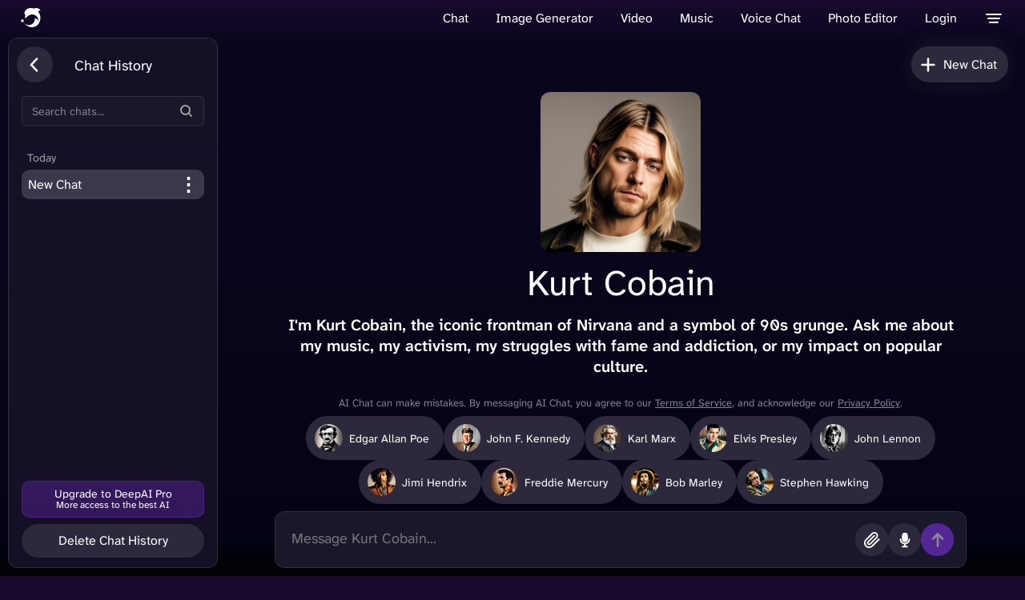

--- FILE ---
content_type: text/html; charset=utf-8
request_url: https://deepai.org/chat/kurt-cobain
body_size: 89518
content:
<!DOCTYPE html>





<html>
	<head>
        <title> Kurt Cobain </title>

        <script type="application/ld+json"></script>
<script
  async
  src="https://browser.sentry-cdn.com/7.19.0/bundle.min.js"
  integrity="sha384-ztBHD5Kyf+YJqkbZijnUhyS5dYdQDCEfB2QjYao1rVJ1qBpQn+WMbafstDcVTHnB"
  crossorigin="anonymous"
  onload="Sentry.init({ dsn: 'https://97bfbb7bc651472085dab062d23194f6@sentry.io/1460722' });"
></script>

		<meta charset="utf-8">
        <meta name="viewport" content="width=device-width, initial-scale=1.0, maximum-scale=1.0, user-scalable=no">
        <link rel="manifest" href="/static/manifest.json">
        <link rel="shortcut icon" href="/static/images/favicon.ico" type="image/x-icon">
        <link rel="icon" href="/static/images/favicon.ico" type="image/x-icon">
        <script>
            // 1. Initialize UNCONDITIONALLY so the variable always exists
            // This prevents "ReferenceError: user_object is not defined"
            window.user_paid_for_no_ads = false;
            window.user_object = undefined;

            try {
                var storedUser = localStorage.getItem('user');
                // check if storedUser is valid string and not "undefined"
                if (storedUser && storedUser !== "undefined") {
                    window.user_object = JSON.parse(storedUser);

                    if (window.user_object?.userprofile2) {
                        if (window.user_object.userprofile2.locked_out_due_to_no_payment_info === false) {
                            window.user_paid_for_no_ads = true;
                        }
                    }
                }
            } catch(e) {
                console.log('error checking user login for ads removal', e);
                // Safety fallback
                window.user_object = undefined;
            }
        </script>
        
  
  <link rel="canonical" href="https://deepai.org/chat/kurt-cobain">

    <meta name="description" content="I'm Kurt Cobain, the iconic frontman of Nirvana and a symbol of 90s grunge. Ask me about my music, my activism, my struggles with fame and addiction, or my impact on popular culture.">
    <meta property="og:url" content="https://deepai.org/kurt-cobain">
    <meta property="og:site_name" content="DeepAI">
    <meta property="og:type" content="article">
    <meta property="og:title" content="Kurt Cobain - DeepAI">
    <meta property="og:description" content="I'm Kurt Cobain, the iconic frontman of Nirvana and a symbol of 90s grunge. Ask me about my music, my activism, my struggles with fame and addiction, or my impact on popular culture.">
    <meta property="og:image" content="">
    <meta name="twitter:card" content="summary_large_image">
    <meta name="twitter:site" content="@DeepAI">
    <meta name="twitter:creator" content="@DeepAI">

    <meta name="twitter:title" content="Kurt Cobain - DeepAI">
    <meta name="twitter:description" content="I'm Kurt Cobain, the iconic frontman of Nirvana and a symbol of 90s grunge. Ask me about my music, my activism, my struggles with fame and addiction, or my impact on popular culture.">
    <meta name="twitter:image" content="">

    <meta property="article:published_time" content="" />
  <script>
    // true on character/figure pages, else false
    window.characterEnabled = true;
  </script>

  

        
        <style type="text/css">@font-face{font-family:'Atkinson Hyperlegible Next';font-style:normal;font-weight:400;font-display:optional;src:url(https://fonts.gstatic.com/s/atkinsonhyperlegiblenext/v7/NaPNcYPdHfdVxJw0IfIP0lvYFqijb-UxCtm5_wdGseiHn3qmpQ.woff2) format('woff2');unicode-range:U+0100-02BA,U+02BD-02C5,U+02C7-02CC,U+02CE-02D7,U+02DD-02FF,U+0304,U+0308,U+0329,U+1D00-1DBF,U+1E00-1E9F,U+1EF2-1EFF,U+2020,U+20A0-20AB,U+20AD-20C0,U+2113,U+2C60-2C7F,U+A720-A7FF}@font-face{font-family:'Atkinson Hyperlegible Next';font-style:normal;font-weight:400;font-display:optional;src:url(https://fonts.gstatic.com/s/atkinsonhyperlegiblenext/v7/NaPNcYPdHfdVxJw0IfIP0lvYFqijb-UxCtm5_wdGseiJn3o.woff2) format('woff2');unicode-range:U+0000-00FF,U+0131,U+0152-0153,U+02BB-02BC,U+02C6,U+02DA,U+02DC,U+0304,U+0308,U+0329,U+2000-206F,U+20AC,U+2122,U+2191,U+2193,U+2212,U+2215,U+FEFF,U+FFFD}@font-face{font-family:'Atkinson Hyperlegible Next';font-style:normal;font-weight:600;font-display:optional;src:url(https://fonts.gstatic.com/s/atkinsonhyperlegiblenext/v7/NaPNcYPdHfdVxJw0IfIP0lvYFqijb-UxCtm5_wdGseiHn3qmpQ.woff2) format('woff2');unicode-range:U+0100-02BA,U+02BD-02C5,U+02C7-02CC,U+02CE-02D7,U+02DD-02FF,U+0304,U+0308,U+0329,U+1D00-1DBF,U+1E00-1E9F,U+1EF2-1EFF,U+2020,U+20A0-20AB,U+20AD-20C0,U+2113,U+2C60-2C7F,U+A720-A7FF}@font-face{font-family:'Atkinson Hyperlegible Next';font-style:normal;font-weight:600;font-display:optional;src:url(https://fonts.gstatic.com/s/atkinsonhyperlegiblenext/v7/NaPNcYPdHfdVxJw0IfIP0lvYFqijb-UxCtm5_wdGseiJn3o.woff2) format('woff2');unicode-range:U+0000-00FF,U+0131,U+0152-0153,U+02BB-02BC,U+02C6,U+02DA,U+02DC,U+0304,U+0308,U+0329,U+2000-206F,U+20AC,U+2122,U+2191,U+2193,U+2212,U+2215,U+FEFF,U+FFFD}@font-face{font-family:'Atkinson Hyperlegible Next';font-style:italic;font-weight:400;font-display:optional;src:url(https://fonts.gstatic.com/s/atkinsonhyperlegiblenext/v7/NaPPcYPdHfdVxJw0IfIP0lvYFqijb-UxCtm5_wdGseiMr3a-oXZ-.woff2) format('woff2');unicode-range:U+0100-02BA,U+02BD-02C5,U+02C7-02CC,U+02CE-02D7,U+02DD-02FF,U+0304,U+0308,U+0329,U+1D00-1DBF,U+1E00-1E9F,U+1EF2-1EFF,U+2020,U+20A0-20AB,U+20AD-20C0,U+2113,U+2C60-2C7F,U+A720-A7FF}@font-face{font-family:'Atkinson Hyperlegible Next';font-style:italic;font-weight:400;font-display:optional;src:url(https://fonts.gstatic.com/s/atkinsonhyperlegiblenext/v7/NaPPcYPdHfdVxJw0IfIP0lvYFqijb-UxCtm5_wdGseiMr3i-oQ.woff2) format('woff2');unicode-range:U+0000-00FF,U+0131,U+0152-0153,U+02BB-02BC,U+02C6,U+02DA,U+02DC,U+0304,U+0308,U+0329,U+2000-206F,U+20AC,U+2122,U+2191,U+2193,U+2212,U+2215,U+FEFF,U+FFFD}@font-face{font-family:'Atkinson Hyperlegible Next';font-style:italic;font-weight:600;font-display:optional;src:url(https://fonts.gstatic.com/s/atkinsonhyperlegiblenext/v7/NaPPcYPdHfdVxJw0IfIP0lvYFqijb-UxCtm5_wdGseiMr3a-oXZ-.woff2) format('woff2');unicode-range:U+0100-02BA,U+02BD-02C5,U+02C7-02CC,U+02CE-02D7,U+02DD-02FF,U+0304,U+0308,U+0329,U+1D00-1DBF,U+1E00-1E9F,U+1EF2-1EFF,U+2020,U+20A0-20AB,U+20AD-20C0,U+2113,U+2C60-2C7F,U+A720-A7FF}@font-face{font-family:'Atkinson Hyperlegible Next';font-style:italic;font-weight:600;font-display:optional;src:url(https://fonts.gstatic.com/s/atkinsonhyperlegiblenext/v7/NaPPcYPdHfdVxJw0IfIP0lvYFqijb-UxCtm5_wdGseiMr3i-oQ.woff2) format('woff2');unicode-range:U+0000-00FF,U+0131,U+0152-0153,U+02BB-02BC,U+02C6,U+02DA,U+02DC,U+0304,U+0308,U+0329,U+2000-206F,U+20AC,U+2122,U+2191,U+2193,U+2212,U+2215,U+FEFF,U+FFFD}html{background-color:#170a2c;font-family:'Atkinson Hyperlegible Next',sans-serif;font-synthesis:none}b,strong{font-weight:600}button,input,optgroup,select,textarea{font-family:'Atkinson Hyperlegible Next',sans-serif;font-size:100%;line-height:1.15;margin:0}body{margin:0;padding:0;display:flex;flex-direction:column;min-height:100vh;background:linear-gradient(180deg,#7729aa -13.13%,#170a2d 0.17%,#0a061d 6.9%,rgba(10,6,30,0.99) 36.38%,#010311 98.59%)!important}a{text-decoration:none}header{height:45px;overflow:hidden;width:100%;z-index:101}header a.logo-link,footer a.logo-link{display:flex;color:white!important;cursor:pointer;margin-right:10px}header nav{display:flex;margin-left:auto;max-height:62px}header ul{list-style-type:none;margin:0;padding:0;display:flex;flex-direction:row;white-space:nowrap;align-items:center;min-width:46px;justify-content:center}header ul li{display:block;float:left;font-size:16px;color:#fff;line-height:25px}header ul li a{text-decoration:none;cursor:pointer}.drop-menu-button{display:block;width:46px;height:45px;padding:0;margin:0;border:none;background:transparent;cursor:pointer}.menu-icon{font-size:30px;font-weight:600;cursor:pointer;vertical-align:middle;pointer-events:none}header ul li a:hover{text-decoration:none}header ul li.dropdown:hover{cursor:pointer}header .dropdown{position:unset}ul li.dropdown ul{visibility:hidden;opacity:0;display:none;position:absolute;transition:all 0.5s ease;top:auto;z-index:10;right:13px;margin:auto;margin-top:20px;width:296px;border-radius:12px;border:1px solid rgba(255,255,255,0.13);background:rgba(142,142,142,0.02);-webkit-backdrop-filter:blur(114px);-moz-backdrop-filter:blur(114px);backdrop-filter:blur(114px)}.show-dropdown{visibility:visible!important;opacity:1!important;display:block!important}ul li.dropdown ul a{clear:both;display:block;margin:0;margin:0px 10px;height:45px;position:relative}ul li.dropdown ul li{margin:4px 5px;cursor:pointer}.search-bar-container{background:rgba(45,40,60,1);border-radius:30px;margin:0 9px 0 9px;height:32px;width:100%;max-width:450px;border:1px solid rgba(74,66,97,1);display:flex;flex-direction:row;align-items:center}.search-bar-container img{height:17px;margin:8px}.search-bar{width:100%}.search-bar input{width:100%;height:100%;border:none;padding:0;color:white;background-color:rgba(0,0,0,0)}.loading{background:url(/static/images/loading.gif) no-repeat right center!important;background-size:contain!important}.loading-center{background:url(/static/images/loading.gif) no-repeat center center;background-size:contain;height:50px}a.button{display:flex;padding:6px 19px;font-size:14px;border-radius:45px;border:1px solid #1e79d1;vertical-align:bottom;white-space:nowrap;font-weight:600;color:#1e79d1;margin-left:9px}a.button:active{opacity:0.9}a.button.highlighted{background-color:#a01ed1;color:white;width:auto;background:linear-gradient(94deg,#c764ec,#4a36b1);height:auto;border:none;cursor:pointer}a.button.hotline{background:transparent;color:#c764ec;width:auto;height:auto;border:1px solid #c764ec;cursor:pointer}a.login-button{border:none;color:white;cursor:pointer}input:focus,button{outline:none}footer{margin-top:auto;text-align:center}a.button.doublecolor{border-radius:8px;border-right:1px solid #e7416b;border-bottom:1px solid #e7416b;border-left:1px solid #1e79d1;border-top:1px solid #1e79d1;background:transparent;padding:0.3em;color:white;width:auto;height:auto}#social-modal{flex-direction:column;width:80vw;max-width:440px;justify-content:flex-start;align-items:center;border-radius:12px;border:1px solid rgba(255,255,255,0.13);background:rgba(142,142,142,0.02);-webkit-backdrop-filter:blur(114px);-moz-backdrop-filter:blur(114px);backdrop-filter:blur(114px);margin:auto;position:relative;color:white;padding-bottom:54px;position:fixed}.social-link-copy{display:flex;box-sizing:border-box;position:relative;align-items:center;justify-content:space-between;padding-right:18px;padding-left:18px;width:100%;border-radius:32px;border:1px solid rgba(255,255,255,0.13);backdrop-filter:blur(12px);height:48px;margin-top:10px}#social-link-input{flex-grow:1;border:none;background-color:transparent;font-size:14px;padding:6px;overflow:hidden;text-overflow:ellipsis;white-space:nowrap;color:white}.copy-button{background-color:transparent;border:none;cursor:pointer;padding:4px;margin-left:8px}.copy-button img{width:20px;height:20px}footer p{color:white;font-size:15px}.footer-row{display:flex;position:relative;flex-direction:row;align-items:center;justify-content:space-between;height:50px;background-color:rgba(1,0,9,0);z-index:5;bottom:0px}.bad-auth-error{display:none;justify-content:center;font-size:11px;color:#eb4f4f;text-align:left;margin-bottom:8px;margin-left:8px}.good-auth-error{display:none;justify-content:center;font-size:11px;color:#59ee7f;text-align:left;margin-bottom:8px}.leftfooter{margin-left:16px}.leftfooter a{display:flex;flex-direction:row}.leftfooter p,.logo-link p{background:linear-gradient(180deg,#fff 0%,#ebe5fb 50%,#7fabff 100%);-webkit-background-clip:text;background-clip:text;color:transparent;display:flex;flex-direction:row;font-size:19px;margin:auto;margin-left:10px}@media screen and (max-width:800px){.logo-link p{display:none}}.rightfooter{display:flex;flex-direction:row;margin-right:16px;align-items:center}.contact,.press,.legal,.feedback,.xlogo,.linkedinlogo,.instagramlogo,.tiktoklogo,.redditlogo{margin:auto;margin-left:15px;color:rgba(255,255,255,0.65)}@media screen and (max-width:800px){.feedback{display:none}}@media screen and (max-width:939px){.press{display:none}}@media screen and (max-width:950px){.legal{display:none}}.xlogo{height:19px}.instagramlogo,.redditlogo{height:25px}dialog{padding:0;border:0;border-radius:0.6rem}dialog::backdrop{background-color:rgba(0,0,0,0.4)}dialog + .backdrop{position:fixed;top:0;right:0;bottom:0;left:0;background-color:rgba(0,0,0,0.4)}dialog[open]{animation:slide-up 0.4s ease-out;display:flex}dialog{display:none;left:0;right:0;margin:auto;max-width:90vw;background-color:transparent}dialog#login-modal form{display:block;margin:20px;width:500px}dialog#subscription-modal form{display:block;margin:20px;width:600px}dialog .button.social-auth{width:48%;background:#fff;color:#1D2129;border:1px solid #999;display:inline-block;padding:0 0 0 28px;text-align:left;margin:10px 4px}dialog .button.social-auth img{vertical-align:middle;margin:6px}dialog .button.more-options{background:linear-gradient(94deg,#c764ec,#4a36b1)}dialog .other-options-signup-row{display:flex;flex-direction:row;justify-content:center;align-items:center;margin:20px}dialog .other-options-signup-line{width:30%;height:0;border:1px solid #fff;margin:3px;display:inline-block}dialog .other-options-signup{color:#fff;font-size:15px;padding:0 10px 0 10px}dialog .switch-login-signup-button{padding:0 28px;color:#fff;background:#6ec0fd;font-weight:600;font-size:.7em;border-radius:3px;box-shadow:0 2px 5px 0 rgba(0,0,0,.26);border-width:0;border-style:none;-webkit-appearance:none;height:25px;cursor:pointer;margin:10px auto;width:30%;display:block}.login-container{display:none;flex-direction:column;width:440px;justify-content:flex-start;align-items:center;border-radius:12px;border:1px solid rgba(255,255,255,0.13);background:rgba(142,142,142,0.02);backdrop-filter:blur(114px);-webkit-backdrop-filter:blur(114px);-moz-backdrop-filter:blur(114px);-ms-backdrop-filter:blur(114px);margin:auto;color:white;position:fixed}.close{position:absolute;top:0.2em;right:0.2em;padding:0.3em;line-height:0.6;background-color:transparent;border:0;font-size:2em;color:#fff;cursor:pointer}.modal-body{padding:1em;background-color:#2A282F;text-align:center;color:white}.login-header{text-align:center;font-size:36px;font-weight:600;letter-spacing:0.75px;line-height:normal;margin-top:49px;margin-bottom:0px;cursor:default;padding:0px}.share-header{text-align:center;font-size:36px;font-weight:600;letter-spacing:0.75px;line-height:normal;margin-top:54px;margin-bottom:0px}.share-subheader{text-align:center;color:darkgray;font-size:12px;line-height:18px;margin:auto;margin-top:8px;margin-bottom:24px}.out-credits-header{text-align:center;font-size:30px;font-weight:600;letter-spacing:0.75px;line-height:normal;margin-top:25px;margin-bottom:0px}.login-exit{display:flex;flex-direction:row;position:absolute;justify-content:right;right:24px;top:24px;cursor:pointer}.out-credits-exit{display:flex;flex-direction:row;position:absolute;justify-content:right;right:24px;top:24px;cursor:pointer}.oc-msg{display:none;margin:16px 25px 10px;padding:5px 10px;color:rgba(255,255,255,0.95);font-size:14px;line-height:1.6;text-align:left;font-weight:500}.oc-msg a{color:#c764ec;text-decoration:underline}.oc-section{margin:10px 25px;padding:5px}.oc-auto-topup{display:none;margin:10px 25px;padding:7px}.oc-toggle-row{margin-bottom:12px}.oc-toggle{display:flex;align-items:center;cursor:pointer;user-select:none;padding-left:0px}.oc-toggle input[type="checkbox"]{display:none}.oc-toggle-slider{position:relative;display:inline-block;width:50px;height:26px;background-color:rgba(255,255,255,0.2);border-radius:26px;transition:background-color 0.3s;margin-right:12px}.oc-toggle-slider::before{content:'';position:absolute;width:20px;height:20px;left:3px;top:3px;background-color:white;border-radius:50%;transition:transform 0.3s}.oc-toggle input[type="checkbox"]:checked + .oc-toggle-slider{background-color:#8f37ff}.oc-toggle input[type="checkbox"]:checked + .oc-toggle-slider::before{transform:translateX(24px)}.oc-toggle-label{font-size:16px;color:#fff}.oc-desc{font-size:13px;color:rgba(255,255,255,0.7);text-align:left;line-height:1.4}.oc-desc a{color:#c764ec;text-decoration:none}.please-subheader{text-align:center;color:darkgray;font-size:12px;line-height:18px;margin:auto;margin-top:8px;margin-bottom:16px}.options-container{width:270px;height:48px;display:flex;justify-content:center;align-items:center;background:rgba(142,142,142,0.05);border-radius:12px;justify-content:center;margin:auto;margin-top:6px;margin-bottom:6px;cursor:pointer}.membership-toggle{width:100%;height:36px}.login-active{display:flex;width:131px;height:40px;margin-left:4px;font-size:14px;font-weight:200;padding:0 41px 0 41px;justify-content:center;align-items:center;border-radius:10px;color:darkgray;cursor:pointer}.member-active{display:flex;width:131px;height:28px;margin-left:4px;font-size:12px;font-weight:200;padding:0 40px 0 40px;justify-content:center;align-items:center;border-radius:10px;color:darkgray;cursor:pointer}.signup{display:flex;width:131px;height:40px;padding:0 41px 0 41px;justify-content:center;align-items:center;border-radius:10px;font-size:14px;font-weight:200;color:darkgray;white-space:nowrap;text-align:center;cursor:pointer;margin-right:4px}.active{color:white;font-weight:400;background:rgba(255,255,255,0.1)}.signin-with-google{display:flex;position:relative;height:48px;width:270px;justify-content:center;align-items:center;gap:12px;border:none;border-radius:12px;color:white;font-size:14px;font-weight:400;font-family:inherit;background:rgba(255,255,255,0.1);margin:auto;margin-bottom:12px;transition:background 0s ease;cursor:pointer}.signin-with-google:hover{background:white;color:black}.button.login-with-email{display:flex;justify-content:center;background:none;border:none;white-space:nowrap;color:white;font-family:inherit;font-size:12px;font-weight:400;margin:auto;margin-bottom:48px;cursor:pointer}.email-container::before{content:"Email Address";position:absolute;z-index:1;top:10px;left:60px;font-size:9px;pointer-events:none;color:darkgray}.email-container{position:relative;display:none;margin:auto;margin-bottom:12px;width:270px;height:48px;border-radius:12px;background:rgba(142,142,142,0.02)}.email-icon{position:absolute;left:12px;top:50%;transform:translateY(-50%);pointer-events:none;color:darkgray;z-index:1;border-right:1px solid darkgray;padding-right:12px}.input-email{padding-left:58px;padding-top:22px;padding-bottom:10px;height:14px;line-height:14px;position:relative;border-radius:12px;border:1px solid rgba(255,255,255,0.13);background:transparent;color:white;width:100%}.input-email::placeholder{font-size:12px;line-height:18px}.password-container::before{content:"Enter Password";position:absolute;z-index:1;top:10px;left:60px;font-size:9px;pointer-events:none;color:darkgray}.password-container{position:relative;display:none;margin:auto;margin-bottom:12px;width:270px;height:48px}.lock-icon{position:absolute;left:12px;top:50%;transform:translateY(-50%);pointer-events:none;color:darkgray;z-index:1;border-right:1px solid darkgray;padding-right:10px}.input-password{font-size:12px;padding-left:58px;padding-top:22px;padding-bottom:10px;height:14px;line-height:14px;position:relative;border-radius:12px;border:1px solid rgba(255,255,255,0.13);background:transparent;color:white;width:100%}.input-password::placeholder{font-size:12px;line-height:18px}.reenter-password-container::before{content:"Re-enter Password";position:absolute;z-index:1;top:10px;left:60px;font-size:9px;color:darkgray;pointer-events:none}.reenter-password-container{position:relative;display:none;margin:auto;margin-bottom:12px;width:270px;height:48px}.button.login-email{display:none;flex-direction:column;background:#7000ff;border:none;width:270px;color:var(--white);font-size:14px;font-weight:500;white-space:nowrap;letter-spacing:2%;margin:auto;padding:12px;margin:auto;margin-bottom:12px;transition:background 0.2s ease;cursor:pointer;align-items:center;border-radius:12px}.button.sub-set{display:flex;flex-direction:column;align-items:center;border-radius:12px;background:#7000ff;border:none;width:270px;color:var(--white);font-size:14px;font-weight:500;white-space:nowrap;letter-spacing:2%;margin:auto;padding:12px;margin:auto;margin-bottom:12px;transition:background 0.2s ease;cursor:pointer}.button.goback{display:none;justify-content:center;background:none;border:none;white-space:nowrap;color:white;font-size:12px;font-weight:400;margin:auto;margin-bottom:24px;cursor:pointer}#forgot-password{display:none;justify-content:center;text-align:center;font-size:12px;margin:auto;margin-bottom:12px;color:white}#forgot-password:hover{background:none;cursor:default}span.click-here{color:#c549fe;cursor:pointer;margin-left:6px}.modal-body .title{font-size:22px;justify-content:center}.modal-body .subtitle{opacity:0.9}.subscription-modal-body{width:max(40vw,386px);background-color:#2A282F}.out-of-credits-modal-body{display:flex;flex-direction:column;width:80vw;max-width:440px;justify-content:flex-start;align-items:center;border-radius:12px;border:1px solid rgba(255,255,255,0.13);background:rgba(142,142,142,0.02);backdrop-filter:blur(114px);-webkit-backdrop-filter:blur(114px);-moz-backdrop-filter:blur(114px);-ms-backdrop-filter:blur(114px);margin:auto;position:relative;color:white;padding-bottom:20px;overflow-y:hidden}#out-stripe-go-button-container{height:40px;font-size:14px}.subscription-pro{display:flex;flex-direction:column}.smaller{text-align:left;font-size:12px;padding-right:70px}.stripe-signup-button{padding:8px 30px;font-size:16px;border-radius:45px;background-color:#a01ed1;color:white;width:auto;background:linear-gradient(94deg,#c764ec,#4a36b1);height:auto;border:none;cursor:pointer;vertical-align:bottom;white-space:nowrap;font-weight:600;margin-bottom:11px}.modal-subscriptions-container{display:flex;position:relative;flex-direction:column;text-align:left;height:fit-content;border:1px solid transparent;border-radius:12px;padding:48px;padding-bottom:10px;color:#fff;overflow-y:hidden}.modal-small-subscription-container{background:rgba(142,142,142,0.02);backdrop-filter:blur(114px);-webkit-backdrop-filter:blur(114px);height:fit-content;width:426px;border:1px solid rgba(255,255,255,0.13);border-radius:12px;margin:auto}.modal-subscription-section{display:flex;flex-direction:row;justify-content:space-between;height:auto;overflow:hidden;margin:auto;width:95%}#mobile-subscription-section-id{margin-top:16px}.modal-overview{visibility:visible}.modal-subscription-title-container{display:flex;flex-direction:column;justify-content:center;align-items:center}.modal-model-title{display:flex;flex-direction:row}.modal-subscription-title{font-size:27px;margin-bottom:5px;line-height:29px}.modal-subscriptions-subheader{font-size:14px;color:#9c9b9b;font-weight:300}.pro-title{margin-left:3px;font-weight:600}.modal-subscription-price{display:flex;justify-content:center}.modal-price{font-size:30px;color:#8f37ff;font-weight:500;margin-bottom:6px}.modal-subscription-length{font-size:24px;color:#8f37ff;margin-top:6px}.modal-get-started,.mobile-get-started{display:flex;flex-direction:row;width:100%!important;height:48px;padding:5px 95px;justify-content:center;align-items:center;gap:10px;border-radius:12px;font-size:18px;text-align:center;background-color:#8f37ff;color:white;border:none;white-space:nowrap;cursor:pointer}.modal-overview{list-style-type:none;font-size:14px;line-height:38px;padding-left:0px}.get-started-container{display:none;flex-direction:column}.payment-container{display:flex;flex-direction:column}.active{color:white;font-weight:400;background:rgba(255,255,255,0.1)}.modal-see-full{display:flex;flex-direction:row;justify-content:center;align-items:center;background:none;border:none;color:white;font-size:14px;cursor:pointer;margin:auto;margin-bottom:30px;gap:4px}.promo-modal-container{width:780px;max-width:95vw}.promo-modal-container .modal-subscriptions-container{padding:32px;padding-bottom:24px}.promo-modal-container .close{position:absolute;top:12px;right:12px;background:none;border:none;color:rgba(255,255,255,0.6);font-size:28px;cursor:pointer;padding:4px 10px;line-height:1;z-index:10}.promo-modal-container .close:hover{color:#fff}.promo-modal-container .modal-subscription-title{font-size:24px;margin-bottom:24px}.promo-tiers-container{display:flex;gap:12px;justify-content:center;align-items:center;margin-bottom:24px}.promo-tier-card{position:relative;border-radius:12px;overflow:hidden;border:2px solid rgba(255,255,255,0.15)}.promo-tier-image{width:100%;height:100%;object-fit:cover;display:block}.promo-tier-overlay{position:absolute;bottom:0;left:0;right:0;padding:16px 12px;background:linear-gradient(to top,rgba(0,0,0,0.9) 0%,rgba(0,0,0,0.4) 60%,rgba(0,0,0,0) 100%);display:flex;flex-direction:column;align-items:center;gap:2px}.promo-tier-badge{font-size:15px;font-weight:600;color:#fff}.promo-tier-res{font-size:12px;color:rgba(255,255,255,0.7)}.share-button{color:#fff!important;opacity:0.65;cursor:pointer;display:flex;align-items:center;flex-direction:row}.share-button img{margin-right:4px}#social-image{margin:0 auto}.separator-bullet{margin:0 4px;color:#999}.card-list{display:flex;flex-direction:column;justify-content:center;padding:18px 10px 0}.card-list .main-list{display:flex;flex-direction:column;margin:0 auto;width:100%}.card-list-item{border-radius:8px;margin:30px auto 30px auto;width:100%;max-width:700px;cursor:pointer;display:flex;flex-direction:row;outline:none;box-shadow:0 8px 92px 20px rgb(71 28 115 / 70%)}.card-list-item .heart-link{display:flex;flex:0 1;flex-direction:column;padding:12px 0;align-items:center}.card-list-item .card-content{display:flex;flex-direction:column;background:transparent;width:100%;border-radius:0 8px 8px 0;color:black;padding:20px}.card-list-item:hover{outline:1px solid #898989}.card-list-item .tag-container{display:flex;flex-direction:row}.card-list-item .card-list-item-header{display:flex;flex-direction:row;align-items:center;margin:12px;font-size:14px;color:#999}.card-list-item .trunc-summary{margin:0 12px 12px;font-size:14px;color:#fff}.card-list-item .card-footer{display:flex;flex-direction:row;align-items:center;margin:12px;font-size:14px}.card-list-item .card-footer .author-link{color:#c764ec}.card-list-item .title{margin:0 12px 12px;font-size:15px;font-weight:500;line-height:24px;color:#fff}.dropdown-select{background-color:rgba(111,0,255,0.049);color:darkgray;padding:12px;font-size:16px;border:none;cursor:pointer;-webkit-appearance:none;-moz-appearance:none;appearance:none}.dropdown-select option{color:white;margin-top:14px}.dropdown-select option:first-child{color:darkgray}.dropdown-select option:hover{background-color:#f1f1f1}.dropdown-payment-amount::before{content:"Add credits to your account";position:absolute;z-index:1;top:10px;left:60px;font-size:8px;color:darkgray;pointer-events:none}.dropdown-payment-amount::after{color:white}.dropdown-payment-amount{position:relative;display:none;margin-bottom:12px;width:100%;height:48px}.go-dropdown{display:flex}.money-icon{position:absolute;left:12px;top:50%;transform:translateY(-50%);pointer-events:none;color:darkgray;z-index:1;border-right:1px solid darkgray;padding-right:12px}.dropdown-input-amount{font-size:12px;padding-left:58px;padding-top:22px;padding-bottom:10px;height:48px;line-height:14px;position:relative;width:100%;border-radius:12px;border:1px solid rgba(255,255,255,0.13);background:rgba(255,255,255,0.02);backdrop-filter:blur(12px)}.dropdown-icon{position:absolute;right:16px;top:50%;transform:translateY(-50%);pointer-events:none;background-color:#ffffff00;color:white;border:none;z-index:2}.dropdown-icon:hover{cursor:pointer}.nudge-popup{position:fixed;top:20px;right:-350px;width:350px;max-height:300px;border-radius:12px;border:1px solid rgba(255,255,255,0.13);background:rgba(142,142,142,0.02);backdrop-filter:blur(114px);transition:right 0.3s ease;z-index:1000;overflow-y:auto;visibility:hidden}.nudge-popup.active{right:20px;visibility:visible}.nudge-popup-header{display:flex;justify-content:space-between;align-items:center;background:rgba(142,142,142,0.02);color:white;border-bottom:1px solid rgba(255,255,255,0.2);padding:2px 17px}.pro-popup-header{border:none;justify-content:flex-end}.nudge-popup-header-text{display:flex;align-items:center;gap:10px}.nudge-popup-body{padding:20px}.nudge-signin-button{margin-top:12px;font-size:16px}.nudge-pro-popup{position:fixed!important;bottom:20px;right:-350px;width:350px;max-height:400px;border-radius:12px;border:1px solid rgba(255,255,255,0.13);background:rgba(142,142,142,0.02);backdrop-filter:blur(114px);transition:right 0.3s ease;z-index:2147483647!important;isolation:isolate;overflow-y:auto;visibility:hidden}.nudge-pro-popup.active{right:20px;visibility:visible}.nudge-pro-body-title{display:flex;flex-direction:column;justify-content:center;text-align:center}.nudge-pro-icon{margin-top:-20px;height:50px}.close-icon{cursor:pointer;font-size:40px;opacity:.75}.sub-terms-pro-styling{padding-left:0px;padding-top:8px;margin:auto;flex-direction:column}.sub-terms-go-styling{padding-left:0px;padding-top:8px;margin:auto;flex-direction:column}.dataset{position:relative;width:100%}#amount{-webkit-appearance:none;-moz-appearance:none}.card-list-item .title a{color:#fff}.thumbnail{width:500px;max-width:100%;margin:12px auto;height:350px;max-height:100%;box-sizing:border-box;border-radius:8px;background-size:contain;background-repeat:no-repeat;background-position:center}.middle{vertical-align:middle}.hide{display:none}.heart-link{display:flex;align-items:center;justify-content:center;color:#999!important;text-decoration:none!important;cursor:pointer;-webkit-touch-callout:none;-webkit-user-select:none;-khtml-user-select:none;-moz-user-select:none;-ms-user-select:none;user-select:none}.heart-count{margin:4px}.heart-link:not([hearted]) .hearted-heart-icon{display:none}.heart-link[hearted] .unhearted-heart-icon{display:none}.multi-select-checkbox{display:none}a:hover,a:focus{text-decoration:none}.social-icon{display:flex;gap:26px}.social-name{font-size:14px}.icon-container{display:flex;flex-direction:column;align-items:center;gap:8px}.icon-container a{display:flex;width:58px;height:58px;border-radius:12px;background-color:#ffffff04;justify-content:center;align-items:center;transition:background-color 0.3s;margin-bottom:-8px}.icon-container a:hover{background-color:#ffffff12}.facebook a:hover{background-color:#1876f2}.reddit a:hover{background-color:#ff4400}.x a:hover{background-color:rgb(13,13,13)}.linkedin a:hover{background-color:#0a66c2}.icon-container img{width:55%;height:auto;transition:transform 0.3s}.icon-container a:hover img{transform:scale(1.1)}@media screen and (max-width:960px){header img.header-social-icon{margin-left:12px}}@media screen and (max-width:800px){.smaller{padding-right:30px}}@media screen and (max-width:600px){ul li.dropdown ul{right:2%}.contact,.press,.feedback,.legal{margin-left:10px;font-size:12px}.linkedinlogo,.instagramlogo,.tiktoklogo,.redditlogo{margin-left:10px;height:22px}.xlogo{height:18px}.smaller{padding-right:10px}dialog#login-modal form{width:100%;margin:auto}dialog#subscription-modal form{width:400px;margin:10px}.thumbnail{max-width:90%;margin:12px}dialog .button{width:80%}dialog input[type=email]{width:90%}dialog input[type=text]{width:90%}dialog input[type=password]{width:90%}dialog .button.social-auth{width:80%;display:block;margin:auto;margin-bottom:10px;text-align:left}.card-list .card-list-item{margin:4px 0}.card-list .card-list-item .card-content{width:87%}header img.deepai-logo{height:28px;margin-left:8px;width:32px;object-fit:cover;object-position:left}.sub-terms-pro-styling{margin:auto}.sub-terms-go-styling{margin:auto}}@media (max-width:500px){.social-modal-body{width:268px}.social-icon{gap:12px}#social-modal{width:98%}.social-name{font-size:12px}.promo-modal-container .modal-subscriptions-container{padding:24px 16px}.promo-modal-container .modal-subscription-title{font-size:20px;margin-bottom:16px}.promo-tier-overlay{padding:10px 8px}.promo-tier-badge{font-size:12px}.promo-tier-res{font-size:10px}}@media screen and (max-width:470px){.modal-small-subscription-container{width:96vw;height:auto}.modal-subscriptions-container{padding:34px 34px 14px 34px}.out-of-credits-modal-body{width:auto}.oc-msg{margin:16px 18px 10px}.oc-section,.oc-auto-topup{margin:10px 18px}#close-sub{margin-right:10px}dialog{max-width:100vw;width:100vw}ul li.dropdown ul{width:96%}.login-container{width:96%}.leftfooter p{display:none}}@media screen and (max-width:420px){.modal-column{width:280px}.other-modal-column{width:280px;padding-bottom:5%;margin-bottom:10px}.other-modal-column .other-box-title{padding:0.8em}.modal-column .box-title{padding:0.8em}.other-modal-column :nth-child(2){padding:0.6em}.modal-column :nth-child(2){padding:0.6em}.member-active{padding:0 35px 0 35px}}@media screen and (max-width:390px){.member-active{padding:0 30px 0 30px}.oc-msg{margin:16px 12px 10px}.oc-section,.oc-auto-topup{margin:10px 12px}}@media screen and (max-width:375px){dialog#login-modal form{width:90%;margin:auto}dialog input[type=email]{width:90%}dialog input[type=text]{width:90%}dialog input[type=password]{width:90%}dialog .button{width:90%}dialog .button.social-auth{width:90%}.member-active{padding:0 20px 0 20px}}@media screen and (max-width:425px){.subscription-modal-body{width:auto}.subscription-pro{width:100%;margin:auto}}@media screen and (max-width:320px){ul li.dropdown ul{right:10px}dialog#login-modal form{width:95%;margin:auto}dialog#subscription-modal form{width:400px;margin:10px}dialog .button{width:100%}dialog .button.social-auth{width:100%}.thumbnail{max-width:90%;margin:12px}.card-list .card-list-item .card-content{width:87%}.card-list .card-list-item{margin:4px 0}dialog .button.social-auth{width:100%;display:block}.options-container{width:260px}.signin-with-google{width:240px}.email-container{width:240px}.password-container{width:240px}.reenter-password-container{width:240px}.button.login-email{width:240px}}@media screen and (max-width:290px){.options-container{width:235px}.member-active{padding:0 12px 0 12px}dialog{margin-left:0px}}.announcement-banner{background:rgba(143,55,255,0.25);backdrop-filter:blur(10px);border:1px solid rgba(143,55,255,0.3);color:white;position:relative;box-sizing:border-box;display:none;justify-content:center;align-items:center;text-align:center;border-radius:50px;padding:10px 35px 10px 16px;margin:0 auto;max-width:fit-content}.banner-text{margin:0;padding:0;text-align:center;display:flex;align-items:center;justify-content:center}.permanent-announcement-banner{display:none;background:rgba(143,55,255,0.25);backdrop-filter:blur(10px);border:1px solid rgba(143,55,255,0.3);color:white;position:relative;box-sizing:border-box;display:inline-flex;justify-content:center;align-items:center;text-align:center;border-radius:50px;padding:8px 29.5px;margin:0 auto}.menu-perm-ad{border-radius:6px;background:rgba(143,55,255,0.25);backdrop-filter:blur(10px);border:1px solid rgba(143,55,255,0.3);color:white;padding:8px 31.5px;margin-top:6px}.sidebar-perm-ad{border-radius:10px}.image-generator-banner{padding:8px 45px}.banner-text{margin:0;padding:0;text-align:center;display:flex;flex-direction:column}.perm-banner-text{margin:0;padding:0;text-align:center;display:flex;flex-direction:column}.main-text{font-size:14px;line-height:1;color:white;font-weight:400}.image-perm-text{font-size:18px}.sub-text{font-size:14px;line-height:1.2;color:white;font-weight:400}.image-sub-perm-text{font-size:15px}.sub-perm-text{font-size:12px}.pro-link-button{display:block;text-decoration:none;color:inherit;width:100%}.announcement-banner{display:none}.dismiss-button{background:transparent;border:none;color:rgba(255,255,255,0.8);cursor:pointer;font-size:16px;line-height:16px;padding:0;margin:0;position:absolute;right:8px;top:50%;transform:translateY(calc(-50% - 1.25px));width:24px;height:24px;display:flex;align-items:center;justify-content:center;text-align:center}#successpopup,#errorpopup{visibility:hidden;min-width:250px;background-color:rgba(45,40,60,1);border-radius:45px;padding:16px;position:fixed;z-index:10001;left:50%;bottom:30px;transform:translateX(-50%);text-align:center;border:1px solid rgba(74,66,97,1);display:flex;align-items:center;justify-content:center}#successpopup{color:#fff;border-color:rgba(74,66,97,1);background-color:rgba(45,40,60,1)}#successpopup.show{visibility:visible;animation:fadein 0.5s ease-in,fadeout 0.5s ease-out 2.5s forwards}#errorpopup{color:#ee7a7a;border-color:rgba(95,49,64,1);background-color:rgba(33,17,39,1)}.errorIcon{width:16px;height:16px;margin-right:0.75rem;flex-shrink:0;opacity:0.9}#errorpopup.show{visibility:visible;animation:fadein 0.5s ease-in,fadeout 0.5s ease-out 2.5s forwards}@keyframes fadein{from{opacity:0}to{opacity:1}}@keyframes fadeout{from{opacity:1}to{opacity:0}}.privacy-modal-dialog{border:none;border-radius:12px;padding:0;max-width:650px;width:90%;height:90vh;max-height:90vh;box-shadow:0 8px 32px rgba(0,0,0,0.3);overflow:hidden}.privacy-modal-dialog[open]{display:flex;flex-direction:column;position:fixed;inset:0;margin:auto}.privacy-modal-dialog::backdrop{background:rgba(0,0,0,0.6);backdrop-filter:blur(4px);position:fixed;inset:0}body:has(.privacy-modal-dialog[open]){overflow:hidden}.privacy-modal-close-btn{position:absolute;top:12px;right:12px;background:white;border:none;border-radius:50%;width:36px;height:36px;font-size:28px;line-height:1;cursor:pointer;display:flex;align-items:center;justify-content:center;color:#666;box-shadow:0 2px 8px rgba(0,0,0,0.2);transition:all 0.2s;z-index:1000}.privacy-modal-close-btn:hover{background:#f5f5f5;color:#333;transform:scale(1.1)}#privacy-modal-iframe{width:100%;flex:1;border:none;display:block;margin:0;padding:0;border-radius:12px;min-height:0}@media (max-width:600px){.privacy-modal-dialog{max-width:100%;width:100%;max-height:100vh;border-radius:0}#privacy-modal-iframe{height:100vh}}div.left-sticky{position:fixed;top:20vh;left:0px;right:calc(100% - 320px);z-index:20;overflow:hidden}@media (max-width:1650px){div.left-sticky{right:calc(100% - 180px)}}@media (min-width:1650px){div.left-sticky{right:calc(100% - 320px)}}h2,h3{font-weight:600;font-size:20px}.chat-mode-dropdown-container{position:relative;display:inline-block}.chat-mode-dropdown-trigger{display:flex;align-items:center;justify-content:space-between;font-size:16px;color:white;background:rgba(45,40,60,1);border:none;border-radius:12px;padding:8px 14px;cursor:pointer}.chat-mode-dropdown-menu{position:absolute;bottom:calc(100% + 8px);left:50%;transform:translateX(-50%);width:280px;height:75vh;max-height:75vh;background-color:rgba(21,16,38,1);border:1px solid rgba(51,47,66,1);border-radius:12px;z-index:10000;box-sizing:border-box;display:none;flex-direction:column;overflow:hidden}.chat-mode-dropdown-menu::-webkit-scrollbar{width:6px}.chat-mode-dropdown-menu::-webkit-scrollbar-track{background:transparent}.chat-mode-dropdown-menu::-webkit-scrollbar-thumb{background:rgba(255,255,255,0.2);border-radius:3px}.chat-mode-dropdown-menu::-webkit-scrollbar-thumb:hover{background:rgba(255,255,255,0.3)}.chat-mode-menu-item{display:flex;align-items:center;justify-content:space-between;margin-bottom:2px;padding:8px 10px;border-radius:10px;background-color:transparent;color:#fff;font-size:14px;line-height:1.4;cursor:pointer;transition:background-color 0.15s}.chat-mode-menu-item:hover{background-color:rgba(45,40,60,0.8)}.chat-mode-menu-item.selected{background-color:rgba(60,55,75,1)}.chat-mode-menu-item.selected:hover{background-color:rgba(60,55,75,1)}.chat-mode-menu-item.chat-mode-locked{opacity:0.6}.chat-mode-menu-item.chat-mode-locked:hover{opacity:0.8;cursor:pointer}.chat-mode-menu-item .text-container{display:flex;flex-direction:column}.chat-mode-description{font-size:13px;color:#9F9F9F;margin-top:4px}.chat-mode-checkmark{display:inline-flex;align-items:center;justify-content:center;width:20px;height:20px;margin-left:10px}.chat-history-search-wrapper{position:relative;display:flex;align-items:center}.chat-history-search-input{width:100%;padding:10px 36px 10px 12px;background:rgba(25,23,42,1);border:1px solid rgba(49,47,64,1);border-radius:5px;color:#fff;font-size:14px;outline:none;transition:border-color 0.2s ease}.chat-history-search-input::placeholder{color:rgba(159,159,159,0.8)}.chat-history-search-input:focus{outline:none}.chat-history-search-input:active{outline:none}.chat-history-search-icon{position:absolute;right:8px;width:28px;height:28px;color:rgba(159,159,159,1);display:flex;align-items:center;justify-content:center;pointer-events:none}.chat-history-search-clear{position:absolute;right:8px;width:28px;height:28px;background:none;border:none;color:rgba(159,159,159,1);cursor:pointer;display:flex;align-items:center;justify-content:center;padding:0;transition:color 0.2s ease}.chat-history-search-clear:hover{color:rgba(255,255,255,1)}.chat-history-search-container{}.upload-spinner{width:20px;height:20px;border:2px solid rgba(255,255,255,0.3);border-top-color:rgba(255,255,255,0.9);border-radius:50%;animation:spin 1.5s linear infinite}@keyframes spin{to{transform:rotate(360deg)}}:root{--compose-h:0px;--ad-clearance:0px}body{color:white}h1{text-align:center;font-size:45px;font-weight:normal;margin-bottom:0px;margin-top:70px}.figure-name{font-size:0.8em;font-weight:500;text-align:center}h2{font-size:22px;font-weight:500;text-align:center}h3{margin:19px;text-align:center;width:calc(min(100vw - 18px,841px));margin-right:auto;margin-left:auto;margin-bottom:24px;margin-top:10px}.figure{width:200px;height:200px;margin:10px;margin-top:70px;cursor:pointer;transition:transform .2s;object-fit:cover;border-radius:12px}.captioned-figure{display:inline-block}.fig-name{margin:-5px}.idea-container{display:flex;margin:auto;flex-direction:column;text-align:left;width:calc(min(100vw - 24px,867px));text-decoration:none;list-style:none}.aichat-faq{text-align:left;width:calc(min(100vw - 18px,867px));margin:auto}.idea-container p{margin-bottom:32px}.learn-more-conatiner{text-align:left;width:calc(min(100vw - 24px,867px));margin:auto;margin-bottom:42px;font-size:32px}.weaknesses-container{margin-bottom:140px}.chatbox-wrapper{width:calc(min(100vw - 45px,867px));display:flex;flex-direction:column;position:relative;margin-right:auto;margin-left:auto}.chatbox{width:calc(min(100vw - 67px,818px));display:flex;flex-direction:column;margin:0px;resize:none;background:transparent;border:none;color:white;padding:22px;font-size:18px;height:187px;overflow:auto;justify-content:space-between;margin-top:0px;padding-bottom:47px;min-height:20px}.chatbox::placeholder{overflow:hidden;white-space:nowrap;text-overflow:ellipsis}.chatbox:focus{outline:none}.outputBox{width:calc(min(100vw - 18px,818px));display:block;margin:10px;background:rgba(21,16,38,1);border-radius:12px;color:white;padding:22px;padding-top:0px;font-size:18px;border:1px solid rgba(255,255,255,0.13);margin-right:auto;margin-left:auto;overflow-x:hidden;margin-top:0px;position:relative}.editsBox{display:none;flex-direction:row;justify-content:center;width:calc(min(100vw - 18px,841px));margin:auto;margin-bottom:12px;margin-top:2px}[data-edited] .editsBox{display:flex}.chatoptionsBox{display:flex;flex-direction:row;justify-content:flex-end;position:relative;margin-bottom:-20px;bottom:30px;margin-right:16px;align-self:center;background:none;border-radius:10px}.uploadoptionsBox{display:flex;flex-direction:row;justify-content:flex-end;position:relative;margin-bottom:0px;bottom:47px;width:96.6%;align-self:center;background:none;border-radius:10px}.hiddenTextContainer{display:none}.optionsBox{display:flex;flex-direction:row;justify-content:flex-end;align-items:center;margin-top:12px;position:relative;padding:0;right:-10px;bottom:-10px}.optionsBox button{margin:0 3px}.uploadButton{display:flex;margin:0;cursor:pointer;border:none;border-radius:50%;width:41px;height:41px;color:white;background-color:rgba(45,40,60,1);z-index:4;justify-content:center;align-items:center}.expanded .uploadButton{margin-right:auto}.upload-preview-container{position:relative;flex-shrink:0;width:48px;height:48px;background:rgba(25,23,42,1);border-radius:8px;border:1px solid rgba(49,47,64,1);overflow:visible}.upload-preview-container .preview-image{width:100%;height:100%;object-fit:cover;display:block}.upload-preview-container .close-button:hover{background:rgba(255,255,255,0.15)}.text-file-indicator{width:100%;height:100%;background:transparent;font-size:9px;overflow:hidden;text-overflow:ellipsis;white-space:nowrap;display:flex;align-items:center;justify-content:center;padding:4px;color:rgba(255,255,255,0.6)}.upload-preview-wrapper{pointer-events:none}.upload-preview-wrapper .upload-preview-container{pointer-events:auto}.copytextButton{display:flex;margin-left:6px;cursor:pointer;border:none;border-radius:45px;padding:6px 12px;color:white;background-color:rgba(38,34,56,1);z-index:4}.summarizetextButton{display:flex;cursor:pointer;border:none;border-radius:45px;padding:6px 12px;color:white;background-color:rgba(38,34,56,1);z-index:4}.summary .summarizetextButton{display:none}.deleteBoxButton{display:flex;cursor:pointer;border:none;border-radius:45px;padding:6px 12px;color:white;background-color:rgba(38,34,56,1);z-index:4;margin-left:6px}.addBoxButton{display:flex;cursor:pointer;border:1px solid white;border-radius:6px;color:#101010;background:white}.deleteBoxButton,.summarizetextButton,.searchButton,.copytextButton,.expandButton,.webSummaryButton,.copyCodeButton,.livecodesButton,.uploadButton{font-size:16px}#errorpopup,#summarypopup,#copypopup,#upload-successful,#upload-unsuccessful,#upload-too-many,#big-file-type,#bad-file-type{visibility:hidden;min-width:250px;background-color:rgba(45,40,60,1);border-radius:45px;padding:16px;position:fixed;z-index:10;left:50%;bottom:30px;transform:translateX(-50%);text-align:center;border:1px solid rgba(74,66,97,1);display:flex;align-items:center;justify-content:center;color:#fff}#summarypopup,#copypopup{border-color:rgba(74,66,97,1);background-color:rgba(45,40,60,1)}#upload-successful{color:white;border-color:#8F37FF;background-color:rgba(143,55,255,0.2);-webkit-backdrop-filter:blur(114px);-moz-backdrop-filter:blur(114px);backdrop-filter:blur(114px)}#errorpopup,#upload-unsuccessful,#upload-too-many,#big-file-type,#bad-file-type{color:#ee7a7a;border-color:rgba(95,49,64,1);background-color:rgba(33,17,39,1)}.errorIcon{width:16px;height:16px;margin-right:0.75rem;flex-shrink:0;opacity:0.9}#errorpopup.show,#summarypopup.show,#upload-successful.show,#upload-unsuccessful.show,#copypopup.show,#upload-too-many.show,#big-file-type.show,#bad-file-type.show{visibility:visible;-webkit-animation:fadein 0.5s,fadeout 0.5s 2.5s;animation:fadein 0.5s,fadeout 0.5s 2.5s}@keyframes fadein{from{opacity:0}to{opacity:1}}@keyframes fadeout{from{opacity:1}to{opacity:0}}@-webkit-keyframes fadein{from{bottom:0;opacity:0}to{bottom:30px;opacity:1}}@keyframes fadein{from{bottom:0;opacity:0}to{bottom:30px;opacity:1}}@-webkit-keyframes fadeout{from{bottom:30px;opacity:1}to{bottom:0;opacity:0}}@keyframes fadeout{from{bottom:30px;opacity:1}to{bottom:0;opacity:0}}#progressContainer{width:calc(min(100vw - 18px,867px));height:10px;margin:auto;margin-top:12px;border-radius:12px;margin-bottom:12px}#deepaiProgressBar{height:10px;background:#8F37FF;border-radius:10px;width:0%}#chatSubmitButton{width:41px;height:41px;padding:0;border-radius:45px;border:none;background:#8F37FF;color:white;cursor:pointer;display:flex;align-items:center;justify-content:center;flex-shrink:0;font-size:16px;flex-grow:0}#chatStopButton{width:41px;height:41px;padding:0;border-radius:45px;border:none;background:rgba(45,40,60,1);color:white;cursor:pointer;display:none;align-items:center;justify-content:center;flex-shrink:0;font-size:16px;flex-grow:0}.button-container{display:flex;align-items:center;justify-content:flex-end;gap:7px;width:100%}#recordButton,#attachFileButton{width:41px;height:41px;padding:0;border-radius:45px;border:none;background:rgba(45,40,60,1);color:white;cursor:pointer;display:flex;align-items:center;justify-content:center;flex-shrink:0;transition:width 0.3s ease,background-color 0.3s ease,color 0.3s ease;overflow:hidden}#attachFileButton:hover{background:rgba(60,55,75,1)}#recordButton.text{width:150px;border-radius:45px}#recordButton.recording{color:#ee7a7a;background-color:rgba(33,17,39,1)}.mic-icon{width:22px;height:22px}.fade-in{opacity:0;transition:opacity 0.2s ease-in}.fade-in.show{opacity:1}.chatEditSubmitButton{white-space:nowrap;color:white;background:#8F37FF;display:flex;margin-left:6px;border:none;cursor:pointer;border-radius:45px;padding:12px 24px;z-index:4}.chatEditCancelButton{display:flex;white-space:nowrap;color:white;margin-left:6px;cursor:pointer;border:none;border-radius:45px;padding:12px 24px;color:white;background-color:rgba(45,40,60,1);z-index:4}.cta{display:flex;align-items:center;position:absolute;margin:auto;padding:14px 24px;transition:all 0.2s ease;border:none;background:none;z-index:5}.cta-extra{margin-left:48px}.cta:before{content:"";position:absolute;top:2px;left:1px;display:block;border:1px solid rgb(255,255,255);border-radius:24px;width:48px;height:48px;transition:all 0.3s ease}.button-path{display:none}.cta:hover .button-path{display:flex}.cta:hover{cursor:pointer}.cta:hover span{color:#000000}.cta span{position:relative;font-size:18px;font-weight:500;letter-spacing:0;color:#ffffff}.cta svg{position:relative;top:-1px;margin-left:24px;fill:none;stroke-linecap:round;stroke-linejoin:round;stroke:#ffffff;stroke-width:2;transform:translateX(-32px);transition:all 0.3s ease-in-out}.cta:hover:before{width:100%;background:rgb(255,255,255)}.cta:hover svg{transform:translateX(-16px);stroke:#000000}.cta:active{transform:scale(0.95)}.idea-section{display:flex;flex-direction:column;width:calc(min(100vw - 18px,867px));margin:auto;margin-top:12px;margin-bottom:200px}.idea-row{position:relative;margin-top:84px}#idea-info-list,#str-info-list,#weak-info-list{text-align:left;display:flex;position:relative}#history-rename{display:flex;flex-direction:row;justify-content:center;align-items:center;margin:auto}#history-delete-chat,#character-edits-chat{display:flex;flex-direction:row;justify-content:center;align-items:center;width:55.35%;gap:7px}#chatSessionDeleteButton,#chatHistoryDeleteButton,#see-more-btn{right:8px;height:45px;width:50%;border:none;border-radius:32px;background-color:rgba(45,40,60,1);color:white;align-items:center;justify-content:center;padding:0 21px;cursor:pointer}#characterReportButton{color:#ee7a7a;font-size:14px;padding:8px 16px;border:none;border-radius:45px;background-color:rgba(33,17,39,1);margin:auto}#chatSessionRenameButton{margin:5px;color:#ffffff;padding:10px 17px;border-radius:32px;cursor:pointer;border:1px solid #c764ec;font-size:12px;text-align:center;background:#c764ec}#chat-editing-button{display:block;margin:auto;color:#fff;padding:16px 17px;cursor:pointer;font-size:12px;text-align:center;background:transparent;text-decoration:none;border:none;opacity:0}.response-length-options{margin-left:auto;display:flex;justify-content:center;width:calc(min(100vw - 24px,850px));margin-right:auto;align-items:center}.response-length-options input[type=radio]{margin:0px;width:0px}.response-length-options input[type=radio]:checked + label{background-color:#1f77d1;color:rgba(45,40,60,1)}.other-chat-styles{display:flex;flex-direction:row;justify-content:space-between;flex-wrap:wrap;margin:10px;width:calc(100% - 20px);max-width:890px;margin-left:auto;margin-right:auto}.learning-style{justify-content:center}.other-chat-styles a{display:flex;width:calc(33% - 12px);padding:18px 14px;align-items:center;gap:10px;border-radius:12px;border:none;background:none;justify-content:center;backdrop-filter:blur(2.10px);margin:6px;color:white;box-sizing:border-box}.other-chat-styles a:hover{background:var(--clear)}.characters-chat-link{display:block;width:50%;color:white;cursor:pointer;font-size:15px;text-align:center;margin-left:auto;margin-right:auto;margin-bottom:18px;border-radius:45px;border:none;background:rgba(45,40,60,1);padding:13.5px 0px}.chat-dropdown-box{display:block;font-size:16px;margin:auto;color:white;background:rgba(45,40,60,1);border:none;border-radius:12px;padding:0px;width:calc(min(100vw - 18px,867px));max-width:865px;min-width:200px;opacity:0;appearance:none;-moz-appearance:none;-ms-appearance:none;padding-right:30px}.chat-dropdown-box:focus{outline:none}.genius-chat-mode-title{font-size:42px;font-weight:500}.featured-chat-modals{display:flex;flex-direction:row;text-align:center;font-size:36px;font-weight:500;width:100%;height:auto;gap:24px}.genius-images{font-size:48px;font-weight:500}.genius-chat-sparkle{position:absolute;width:5%;height:auto;padding-left:6px;top:44px}.genius-mode-chat-popup-description{font-weight:400;font-size:24px;margin-bottom:48px;margin-top:-12px}.featured-chat-images,.tier-images{width:100%;height:auto}.mobile-featured-chat-images{display:none}.mobile-featured-chat-images,.tier-images{width:100%;height:auto;margin-bottom:24px}.chat-prompting{border:2px solid rgba(255,255,255,0.13);background:rgba(255,255,255,0.02);border-radius:12px;padding:12px;bottom:36%;left:34%;position:absolute;font-size:14px;width:242px;text-align:center;box-shadow:8px 14px 17px rgba(0,0,0,0.4);backdrop-filter:blur(114px);-webkit-backdrop-filter:blur(114px);-moz-backdrop-filter:blur(114px)}.try-now{height:42px;white-space:nowrap;background-color:#8f37ff;color:white;border:none;width:100%!important;font-size:14px;font-weight:400;font-family:var(--font-family-helvetica);padding:0px;margin-bottom:12px;border-radius:12px;margin-bottom:24px;cursor:pointer}.terms{font-size:14px;text-align:center;color:#BDBDBD}.exit-feature{display:flex;flex-direction:row;position:absolute;justify-content:right;right:10px;top:10px;cursor:pointer;margin:10px}@media screen and (max-width:915px){.chatoptionsBox{width:calc(min(100vw - 25px,830px));margin-right:0px}.uploadoptionsBox{width:92.6%}}.select-wrapper{position:relative;width:calc(min(100vw - 22.5px,865px));margin:0 auto}.dropdown-arrow-container{position:absolute;top:50%;right:18px;transform:translateY(-50%);pointer-events:none}.dropdown-arrow-container svg{display:block;width:100%;height:auto}@media screen and (max-width:702px){.genius-chat-mode-title{width:100%;height:auto}.exit-feature{width:14px;top:12px;right:14px;margin-bottom:8px}.genius-mode-header{font-size:12px}.genius-chat-sparkle{display:none}.featured-chat-images{display:none}.mobile-featured-chat-images{display:flex;flex-direction:column;justify-content:center}.try-now{margin-top:-90px;margin-bottom:8px;height:42px}.genius-mode-chat-popup-description{font-weight:400;font-size:12px;margin-bottom:12px;margin-top:-12px}.chat-prompting{display:none}.genius-chat-mode-title{font-size:24px;margin-top:18px}.standard-image{display:none}.terms{font-size:10px}.sidebar-ad{display:none}}.amazon-advertisement-container{display:flex;justify-content:center;max-width:100%;flex-direction:column}.inner-amazon-advertisement-container{height:33%;border:5px solid #1a1a1a;border-radius:12px;text-align:center;text-decoration:none;color:black;padding:10px;display:flex;flex-direction:column;align-items:bottom;justify-content:center;background:white}.inner-amazon-advertisement-container img{height:auto;object-fit:contain;max-height:100px;max-width:100px}.amazon-ad-image-box{width:33%}.inner-amazon-advertisement-container-info{height:100%;justify-content:center;display:inherit}.amazon-ad-text-container{width:67%;display:flex;justify-content:center;align-self:center;flex-direction:column;overflow:hidden;margin-left:20px}.amazon-ad-text-container p{margin-bottom:0px}.amazon-ad-stat-box{display:flex;flex-direction:row;justify-content:space-around}.amazon-star-rating{height:20px;margin:10px;margin-bottom:0}.amazon-advert-price{margin:10px;margin-bottom:0;color:#B63419;height:20px}.amazon-ad-prime{display:flex;align-self:end;margin:10px;margin-bottom:0;height:20px}.amazon-ad-scroll-container{width:100%;height:auto;overflow:auto}.amazon-ad-overall-container{display:flex;flex-direction:row}.webSummaryButton{float:right;display:flex;margin-left:6px;margin-top:6px;cursor:pointer;border:none;border-radius:45px;padding:6px 12px;color:white;background-color:rgba(74,66,97,1);z-index:4}.results-wrapper{padding:0;order:1;overflow:visible}.outputBox[data-has-results="true"]{display:flex;flex-direction:column;padding-bottom:12px}.outputBox[data-has-results="true"] .results-wrapper{order:1}.outputBox[data-has-results="true"] .markdownContainer{order:2}.results-tabs{display:flex;margin-top:16px;margin-bottom:16px;padding:0;border-bottom:1px solid rgba(255,255,255,0.1)}.results-tab{display:flex;align-items:center;gap:8px;padding:10px 16px;background:transparent;border:none;border-bottom:2px solid transparent;color:#9F9F9F;font-size:16px;font-weight:500;cursor:pointer;transition:all 0.2s ease;margin-bottom:-1px}.results-tab:hover{color:#fff;background:rgba(255,255,255,0.05);border-radius:10px 10px 0 0}.results-tab.active{color:#fff;border-bottom-color:#8F37FF}.tab-icon{width:16px;height:16px;opacity:0.7}.results-tab.active .tab-icon{opacity:1}.sources-badge{display:inline-flex;align-items:center;justify-content:center;min-width:20px;height:20px;padding:0 6px;background:#CBA8FF;color:#552896;border-radius:10px;font-size:14px;font-weight:600;min-font-size:12px}.tab-content{display:none}.tab-content.active{display:block;background:transparent}.sources-header{display:flex;align-items:center;margin-bottom:12px;padding:0}.compact-sources-grid{display:flex;gap:8px;overflow-x:visible;overflow-y:visible;padding-bottom:10px;flex-wrap:nowrap}.compact-sources-grid .compact-source-card:nth-child(n+4){display:none}.compact-source-card{position:relative;display:flex;align-items:center;justify-content:space-between;padding:10px 12px;background:rgba(255,255,255,0.04);border:1px solid rgba(255,255,255,0.1);border-radius:12px;text-decoration:none;color:inherit;transition:all 0.2s ease;overflow:hidden;flex-shrink:0;font-size:13px;max-width:180px}.compact-source-card:hover{background:rgba(255,255,255,0.08);border-color:rgba(255,255,255,0.15)}a.compact-source-card:hover{text-decoration:none}.compact-source-card:hover .source-title{text-decoration:underline}.source-card-content{display:flex;align-items:center;gap:12px;flex:1;min-width:0}.source-favicon{width:32px;height:32px;border-radius:8px;flex-shrink:0;object-fit:contain}.source-info{flex:1;min-width:0}.source-title{font-size:13px;font-weight:500;color:#fff;margin-bottom:4px;overflow:hidden;text-overflow:ellipsis;display:-webkit-box;-webkit-line-clamp:1;-webkit-box-orient:vertical;line-height:1.4}.source-domain{font-size:12px;color:#9F9F9F;overflow:hidden;text-overflow:ellipsis;white-space:nowrap}.source-link-icon{flex-shrink:0;color:#9F9F9F;opacity:1;transition:opacity 0.2s ease;margin-left:8px}.compact-source-card:hover .source-link-icon{opacity:1}.show-more-sources-btn{display:inline-flex;align-items:center;justify-content:center;padding:10px 16px;background:rgba(255,255,255,0.04);border:1px solid rgba(255,255,255,0.1);border-radius:12px;color:#9F9F9F;font-size:13px;font-weight:500;cursor:pointer;transition:all 0.2s ease;text-decoration:none;flex-shrink:0;min-width:120px;white-space:nowrap;margin-top:0}.show-more-sources-btn:hover{background:rgba(255,255,255,0.08);border-color:rgba(255,255,255,0.15);color:#fff}.expanded-sources-list{display:flex;flex-direction:column;gap:12px}.expanded-source-card{position:relative;padding:16px;background:rgba(255,255,255,0.04);border:1px solid rgba(255,255,255,0.1);border-radius:12px;transition:all 0.2s ease;cursor:pointer;text-decoration:none;color:inherit;display:block}.expanded-source-card:hover{background:rgba(255,255,255,0.06);border-color:rgba(255,255,255,0.15)}a.expanded-source-card:hover{text-decoration:none}.expanded-source-card:hover .expanded-title{text-decoration:underline}.expanded-header{display:flex;align-items:center;gap:12px;margin-bottom:12px}.expanded-favicon{width:40px;height:40px;border-radius:8px;flex-shrink:0}.expanded-meta{flex:1;min-width:0}.expanded-title{font-size:15px;font-weight:500;color:#fff;margin-bottom:4px;line-height:1.4}.expanded-domain{font-size:13px;color:#9F9F9F}.expanded-link{display:flex;align-items:center;justify-content:center;width:32px;height:32px;background:rgba(255,255,255,0.08);border-radius:8px;color:#9F9F9F;flex-shrink:0;transition:all 0.2s ease}.expanded-link-icon{display:flex;align-items:center;justify-content:center;width:32px;height:32px;background:rgba(255,255,255,0.08);border-radius:8px;color:#9F9F9F;flex-shrink:0;transition:all 0.2s ease}.expanded-source-card:hover .expanded-link-icon{background:rgba(255,255,255,0.12);color:#fff}.expanded-snippet{font-size:14px;line-height:1.6;color:#E0E0E0;padding-left:52px}.outputBox .chipsBox,.outputBox .expandButton,.outputBox .resultsContainer,.outputBox .url-chip{display:none!important}.outputBox[data-has-results="true"] .optionsBox{order:3;position:relative;bottom:auto;margin-top:16px;padding:0;display:flex;flex-direction:row;justify-content:flex-end;align-items:center}@media (max-width:820px){.compact-source-card{max-width:150px}}@media (max-width:768px){.results-tabs{gap:4px;margin-top:12px;margin-bottom:12px}.results-tab{padding:8px 12px;font-size:13px}.tab-icon{width:14px;height:14px}.sources-badge{min-width:18px;height:18px;font-size:12px;padding:0 4px}.compact-sources-grid{gap:6px}.compact-source-card{min-width:130px;padding:8px 10px;font-size:12px}.source-favicon{width:24px;height:24px}.skeleton-block{width:24px;height:24px}.source-title{font-size:12px;-webkit-line-clamp:2}.source-domain{font-size:11px}.source-link-icon{opacity:1;width:12px;height:12px}.show-more-sources-btn{min-width:100px;font-size:12px;padding:8px 12px}.expanded-source-card{padding:12px}.expanded-favicon{width:28px;height:28px}.expanded-title{font-size:13px}.expanded-domain{font-size:11px}.expanded-snippet{font-size:12px;padding-left:0;margin-top:8px}.expanded-link{width:28px;height:28px}}@media (max-width:686px){.compact-sources-grid{flex-direction:column;gap:8px;align-items:center}.compact-source-card{min-width:95%;max-width:95%;width:95%;box-sizing:border-box}.show-more-sources-btn{min-width:95%;max-width:95%;width:95%;box-sizing:border-box}.source-card-content{gap:8px}}@media (max-width:480px){.results-tab{padding:8px;min-width:44px}}@media (max-width:344px){.compact-sources-grid{padding:0 4px}.compact-source-card{padding:6px 8px}.source-favicon{width:20px;height:20px}.skeleton-block{width:20px;height:20px}}.results-loading{padding:0;margin:0}.skeleton-loading{position:relative;overflow:hidden}.skeleton-loading::after{content:'';position:absolute;top:0;left:0;right:0;bottom:0;background:linear-gradient(90deg,transparent 0%,rgba(255,255,255,0.08) 50%,transparent 100%);transform:translateX(-100%);animation:skeleton-sweep 2s infinite;pointer-events:none;z-index:10}.skeleton-text{display:inline-block;height:16px;width:80px;background:rgba(255,255,255,0.08);border-radius:4px}.skeleton-text.short{width:60px;height:12px}.sources-badge.skeleton-text{min-width:20px;height:20px;width:20px;border-radius:10px}.skeleton-button-text{width:90px;height:14px;background:rgba(255,255,255,0.08);border-radius:4px}.skeleton-icon{width:16px;height:16px;background:rgba(255,255,255,0.08);border-radius:3px}.skeleton-block{width:32px;height:32px;background:rgba(255,255,255,0.08);border-radius:8px;flex-shrink:0}.compact-source-card.skeleton-loading:nth-child(1)::after{animation-delay:0s}.compact-source-card.skeleton-loading:nth-child(2)::after{animation-delay:0.2s}.compact-source-card.skeleton-loading:nth-child(3)::after{animation-delay:0.4s}@keyframes skeleton-sweep{0%{transform:translateX(-100%)}100%{transform:translateX(200%)}}.searchButton{display:flex;margin-left:6px;cursor:pointer;border:none;border-radius:45px;padding:6px 12px;color:white;background-color:rgba(255,255,255,0.08);z-index:4}[data-has-results] .searchButton{display:none}.outputBox pre{background-color:rgba(255,255,255,0.08);border-radius:12px;padding:16px;overflow-x:auto;font-size:16px;line-height:1.4;white-space:pre-wrap;border:none;position:relative;margin:0px;color:#ffffff26;margin-bottom:12px;display:flex;align-items:flex-start;padding-top:24px;padding-left:24px;padding-bottom:48px;margin-top:12px}.outputBox pre *{font-family:monospace}.outputBox code{font-family:monospace;color:#aeaeae;font-size:16px}.outputBox pre::after{content:'';display:block;height:42px;margin-bottom:-30px}.outputBox .copyCodeButton{position:absolute;bottom:10px;right:10px;display:flex;font-family:'Atkinson Hyperlegible Next';margin-left:6px;cursor:pointer;border:none;border-radius:45px;padding:6px 12px;color:white;background-color:rgba(74,66,97,1);z-index:4}.outputBox .livecodesButton{position:absolute;bottom:10px;right:74px;display:flex;font-family:'Atkinson Hyperlegible Next';margin-left:6px;cursor:pointer;border:none;border-radius:45px;padding:6px 12px;color:white;background-color:rgba(74,66,97,1);z-index:4}.outputBox .livecodesButton img{width:auto;height:18px}.outputBox strong{font-weight:600}.outputBox a{color:#8AB4F8;cursor:pointer;text-decoration:none;transition:text-decoration 0.2s ease}.outputBox a:hover{text-decoration:underline}.outputBox a.compact-source-card,.outputBox a.expanded-source-card{text-decoration:none}.outputBox a.compact-source-card:hover,.outputBox a.expanded-source-card:hover,.outputBox a.compact-source-card:visited:hover,.outputBox a.expanded-source-card:visited:hover{text-decoration:none}.outputBox a:visited{color:#BB86FC;cursor:pointer;text-decoration:none;transition:text-decoration 0.2s ease}.outputBox a:visited:hover{text-decoration:underline}.outputBox blockquote{padding-left:10px;border-left:2px solid #aeaeae;font-style:italic;margin:0}.outputBox blockquote cite{display:block;text-align:right;color:#aeaeae;font-style:normal}.outputBox .table-container{overflow:hidden;border:1px solid #aeaeae;width:fit-content}.outputBox table{width:100%;border-collapse:collapse;margin:0}.outputBox th,.outputBox td{border:1px solid #aeaeae;padding:0.5em 1em;text-align:left}.outputBox th{font-weight:600}.outputBox h1,.outputBox h2,.outputBox h3,.outputBox h4,.outputBox h5,.outputBox h6,.outputBox p,.outputBox ul,.outputBox ol,.outputBox li{margin:0;margin-top:7px;text-align:left;padding-top:5px;padding-bottom:5px;width:auto}.outputBox ul,.outputBox ol{padding-top:10px;padding-bottom:10px}.outputBox li{padding-top:5px;padding-bottom:5px}.outputBox ol,.outputBox ul{list-style-position:inside;padding-left:0;margin-left:0}.outputBox li{padding-left:1.15em;text-indent:-1.15em}.outputBox li>ol,.outputBox li>ul{margin-left:1.15em}.outputBox ul ul,.outputBox ul ol,.outputBox ol ul,.outputBox ol ol{padding-left:0}.outputBox li>p:first-child{display:inline}.outputBox li>p:first-child + ol,.outputBox li>p:first-child + ul{margin-top:6px}.outputBox p{white-space:pre-wrap}.outputBox img{max-width:100%;display:block;margin-left:auto;margin-right:auto;min-height:30px;margin-top:18px}.outputBox .compact-source-card img,.outputBox .expanded-source-card img{margin-top:0}img.generated-chat-image{max-height:45vh;border-radius:8px;margin:12px auto 8px}.outputBox img[src*="wolframalpha.com"]{mix-blend-mode:screen;clip-path:inset(4px 4px 4px 4px);filter:invert(1) hue-rotate(180deg) brightness(1.4)}.generic-text-ad{width:calc(min(100vw - 18px,841px));max-width:818px;margin:10px auto;padding:20px;background-color:#2a0e3a;border-radius:10px;text-align:center;position:relative;overflow:hidden;transition:background-color 0.3s ease}.generic-text-ad::before{content:'';position:absolute;top:0;left:0;right:0;bottom:0;border-radius:10px;padding:3px;background:linear-gradient(135deg,#6a0dad,#9400d3,#ff1493);-webkit-mask:linear-gradient(#fff 0 0) content-box,linear-gradient(#fff 0 0);-webkit-mask-composite:xor;mask-composite:exclude;pointer-events:none}.generic-text-ad::after{content:"Sponsored";position:absolute;top:5px;right:5px;color:white;padding:2px 5px;font-size:12px;border-radius:3px}.generic-text-ad:hover{background-color:#3a1555}.generic-text-ad a{color:#fff;text-decoration:none;display:block;position:relative}.generic-text-ad p{margin:0;font-size:20px;font-weight:600;line-height:1.4}.history-title-combo{display:flex;flex-direction:column;font-size:20px;font-weight:400}.history-content-subheader-row{font-size:16px;color:#9F9F9F;margin-top:8px}.history-editing,.history-manager{display:flex;flex-direction:row;justify-content:space-between;align-items:center;margin-top:32px;width:calc(min(100vw - 24px,867px));max-width:865px;min-width:200px;margin:auto;margin-top:42px}.history-manager{margin-bottom:0px}#history-editing{display:none;opacity:0}#rename-chat-button{position:absolute;right:8px;height:36px;border:none;border-radius:18px;background:rgba(45,40,60,1);color:white;align-items:center;justify-content:center;padding:0 21px;cursor:pointer}.history-input-field{width:-webkit-fill-available;height:48px}.history-input-edit-container{display:flex;position:relative;align-items:center;width:55%;border-radius:32px;border:1px solid rgba(255,255,255,0.13);background:rgba(255,255,255,0.04);backdrop-filter:blur(12px)}#new-chat-title{width:80%;height:48px;border-radius:32px;border:none;padding:0px;padding-left:24px;padding-right:80px;background:transparent;font-family:"Helvetica";font-size:16px;font-weight:400;color:white}#new-chat-title::placeholder{color:#9F9F9F}.chat-mode-border{border:.5px solid #fefefe12;width:calc(min(100vw - 18px,864px));height:0px;margin:auto;margin-top:42px}#chat-mode-border{margin-bottom:42px}select.chat-dropdown-box>option{color:black}@media screen and (max-width:890px){.chatoptionsBox{width:calc(min(100vw - 25px,820px))}.outputBox{width:calc(min(100vw - 62px,818px));padding-left:22px;padding-right:22px}.history-editing{display:flex;flex-direction:column}.history-title-combo{margin-bottom:18px;width:100%}.chat-mode-border{width:94%}.history-input-edit-container{width:100%}#history-delete-chat,#character-edits-chat{width:100%}.history-manager{display:flex;flex-direction:column}#chatSessionDeleteButton,#chatHistoryDeleteButton,#see-more-btn{width:50%}}@media screen and (max-width:715px){.response-length-options{flex-direction:column}.history-editing,.history-manager,#see-more-btn,.characters-chat-link{width:calc(min(100vw - 24px,867px));margin-top:8px!important}#history-editing{margin-top:0px;margin-bottom:24px}#history-delete-chat,#character-edits-chat{flex-direction:column}.history-title-combo{box-sizing:border-box;padding-left:8px}#chatSessionDeleteButton,#chatHistoryDeleteButton{width:100%}.other-chat-styles{flex-direction:column;margin:auto;max-width:98%}.other-chat-styles a{box-sizing:border-box;margin:0px;margin-bottom:7px;width:100%}.characters-chat-link{margin-bottom:12px}}.optionsBox{display:flex}.group1,.group2{display:flex}#see-more-btn{margin:15px auto 0;padding:0;display:flex;margin-bottom:60px}.chat-dropdown-box{display:block;font-size:16px;width:100%;color:white;background:rgba(45,40,60,1);border:none;border-radius:12px;padding:13.5px 22px;appearance:none;-webkit-appearance:none;-moz-appearance:none;opacity:1}.adsbykoah{display:none;width:calc(min(100vw - 16px,864px));margin:10px auto;margin-top:0px;box-sizing:border-box}.koah-ad-filled{display:block}.koah-ad-container{background:#161027!important;color:white!important;padding:16px!important;border-radius:8px!important;border:1px solid #342F43!important;width:100%!important;box-sizing:border-box!important}.koah-ad{color:white!important;text-decoration:none!important}.koah-ad strong{color:#BE84FF!important}.koah-ad-advertiser-label{color:white!important}.koah-ad-label-text{color:rgba(255,255,255,0.7)!important}.koah-ad-cta-container{background:#281353!important;border:1px solid #442084!important;color:white!important;justify-content:center!important}.koah-ad-cta-container span{color:white!important}.koah-ad-badge{display:none}.prorata-ad{margin-top:23px;padding-top:12px;border-top:1px solid rgba(255,255,255,0.13);background:transparent;overflow:visible;clear:both;transition:transform 0.2s ease}.prorata-ad-header{display:flex;justify-content:space-between;align-items:center;margin-bottom:12px;font-size:13px;color:rgba(255,255,255,0.5);font-weight:500}.prorata-ad-header span:first-child{text-transform:uppercase;letter-spacing:0.5px;font-size:11px}.prorata-ad img{float:left;width:140px;height:auto;border-radius:8px;margin:0px 15px 0px 0px;object-fit:cover;background:rgba(255,255,255,0.05)}.prorata-ad-content{color:rgba(255,255,255,0.8);margin:0;line-height:1.6;font-size:15px;overflow-wrap:break-word;word-wrap:break-word}.prorata-ad-content strong{color:white;font-weight:600;font-size:16px;display:inline}@media (max-width:600px){.prorata-ad,.prorata-ad-link{display:flex;flex-direction:column;gap:12px}.prorata-ad img,.prorata-ad-link img{width:120px;height:auto;margin:0;float:none;align-self:center}.prorata-ad-content{font-size:14px}.prorata-ad-content strong{font-size:15px}}.prorata-ad-audible{display:flex;gap:20px;align-items:flex-start}.prorata-ad-audible img.audible-book-cover{width:140px;height:auto;border-radius:4px;flex-shrink:0}.prorata-ad-audible-content{flex:1;min-width:0}.prorata-ad-audible-headline{margin:0 0 8px 0!important;padding:0!important;font-size:17px;line-height:1.3;color:white;font-weight:600}.prorata-ad-audible-quote-icon{flex-shrink:0;width:20px;height:20px;display:inline-block;vertical-align:middle;margin-right:6px;padding-bottom:4px}.prorata-ad-audible-quote-icon svg{width:100%;height:100%}.prorata-ad-audible-text{color:rgba(255,255,255,0.8);font-size:16px;line-height:1.5;margin:8px 0 12px;display:flex;align-items:flex-start;gap:8px}.prorata-ad-audible-text .prorata-ad-audible-quote-icon{margin-top:2px}.prorata-ad-audible-cta{display:inline-flex;align-items:center;gap:8px;color:#b78ded!important;text-decoration:none;font-weight:500;font-size:15px;transition:color 0.2s ease,text-decoration 0.2s ease}.prorata-ad-audible-logo{display:inline-flex;align-items:center;justify-content:center;width:22px;height:22px;background:#FF9900;border-radius:50%;flex-shrink:0}.prorata-ad-audible-logo svg{width:16px;height:16px}@media (max-width:640px){.prorata-ad-audible{flex-direction:column;gap:16px}.prorata-ad-audible img.audible-book-cover{width:120px;align-self:center}.prorata-ad-audible-headline{font-size:16px}.prorata-ad-audible-text{font-size:14px}.prorata-ad-audible-cta{font-size:14px}}.prorata-ad:has(.prorata-ad-link){padding:0;border:none}a.prorata-ad-link,a.prorata-ad-link:hover,a.prorata-ad-link:active,a.prorata-ad-link:visited{display:block;text-decoration:none;color:inherit;cursor:pointer;padding-top:12px;border-top:1px solid rgba(255,255,255,0.13);overflow:auto}.prorata-ad-link .prorata-ad-content,.prorata-ad-link .prorata-ad-content strong,.prorata-ad-link .prorata-ad-audible-headline,.prorata-ad-link .prorata-ad-audible-text,.prorata-ad-link .prorata-ad-header,.prorata-ad-link .prorata-ad-header span{color:inherit}.prorata-ad-link .prorata-ad-content{color:rgba(255,255,255,0.8)}.prorata-ad-link .prorata-ad-content strong{color:white}.prorata-ad-link .prorata-ad-header{color:rgba(255,255,255,0.5)}.prorata-ad-cta-text{color:#B78DED;font-weight:500;transition:color 0.2s ease,text-decoration 0.2s ease}.thrad-ad-container{width:calc(min(100vw - 16px,864px));margin:10px auto;margin-top:0;background:#161027;color:white;padding:16px;border-radius:8px;border:1px solid #342F43;box-sizing:border-box}.thrad-ad-header{display:flex;align-items:center;gap:10px;margin-bottom:12px;font-size:14px}.thrad-ad-icon{width:36px;height:36px;border-radius:8px;object-fit:cover;flex-shrink:0}.thrad-ad-advertiser{color:white;font-weight:500}.thrad-ad-label{color:rgba(255,255,255,0.5);margin-left:auto}.thrad-ad-text{color:white;line-height:1.5;margin-bottom:12px;font-size:16px}.thrad-ad-text strong,.thrad-ad-headline{color:#BE84FF;font-weight:600}.thrad-ad-headline{text-decoration:none}.thrad-ad-headline:hover{text-decoration:underline}.thrad-ad-cta{display:inline-flex;align-items:center;justify-content:center;background:#281353;border:1px solid #442084;color:white;padding:8px 16px;border-radius:6px;text-decoration:none;font-size:14px;font-weight:500;transition:background 0.2s}.thrad-ad-cta:hover{background:#3a1d6e}.chat-layout-container{position:relative;margin:0;padding:0}.chat-layout-container.sidebar-open .chat-sidebar{transform:translateX(0)}@media (min-width:1200px){.chat-layout-container.sidebar-open .chat-main{margin-left:270px;transition:margin-left 0.2s ease}.chat-layout-container:not(.sidebar-open) .chat-main{margin-left:0;transition:margin-left 0.2s ease}}.chat-layout-container:not(.ready-for-animation) .chat-sidebar,.chat-layout-container:not(.ready-for-animation) .chat-main,.chat-layout-container:not(.ready-for-animation) .persistent-compose-area{transition:none!important}.chat-sidebar{position:fixed;top:47px;bottom:0;width:260px;background:rgba(21,16,38,1);border:1px solid rgba(51,47,66,1);z-index:5;overflow:visible;transition:transform 0.2s ease;transform:translateX(-100%);left:0;border-radius:0 12px 12px 0;border-left:none}@media (min-width:1200px){.chat-sidebar{left:10px;border-radius:12px;border-left:1px solid rgba(51,47,66,1)}.chat-layout-container:not(.sidebar-open) .chat-sidebar{transform:translateX(calc(-100% - 10px))}}.sidebar-header{top:0;background:rgba(21,16,38,1);padding:21.5px;border-bottom:1px solid rgba(255,255,255,0.13);text-align:center;border-radius:0 12px 0 0;overflow:hidden;cursor:pointer}.sidebar-label{font-size:18px}.sidebar-toggle-container{position:fixed;top:58px;left:11px;display:flex;align-items:center;gap:10px;z-index:6}@media (min-width:1200px){.sidebar-toggle-container{left:21px}}.sidebar-toggle{width:45px;height:45px;border-radius:10px;border:none;background:rgba(45,40,60,1);display:flex;align-items:center;justify-content:center;cursor:pointer;transition:width 0.3s ease,opacity 0.3s ease,visibility 0.3s ease,box-shadow 0.3s ease}.history-icon{width:28px;height:28px}.chat-main{position:relative;margin-left:0}.sidebar-footer{position:absolute;bottom:0;width:100%;padding:30px 16px 12px;box-sizing:border-box;background:linear-gradient(to bottom,rgba(21,16,38,0),rgba(21,16,38,0.5) 20px,rgba(21,16,38,0.9) 50%,rgba(21,16,38,1) 100%);z-index:10;border-radius:0 0 12px 0;overflow:hidden}@media (min-width:1200px){.sidebar-header{border-radius:12px 12px 0 0}.sidebar-footer{border-radius:0 0 12px 12px}}.sidebar-ad{position:absolute;bottom:50px;width:100%;padding:12px 16px;box-sizing:border-box;z-index:11}.delete-all-history-button{width:100%;background:rgba(45,40,60,1);color:#fff;border:none;border-radius:45px;padding:12px 16px;font-size:16px;cursor:pointer;text-align:center;position:relative;overflow:hidden}.delete-all-history-button::after{content:"";position:absolute;left:0;right:0;bottom:-10px;height:20px;background:linear-gradient(to bottom,transparent,rgba(0,0,0,0.2));border-radius:0 0 45px 45px;z-index:-1}.sidebar-overlay{position:fixed;top:47px;left:0;right:0;bottom:50px;background:linear-gradient(to bottom,rgba(0,0,0,0) 0%,rgba(0,0,0,0.35) 30px,rgba(0,0,0,0.35) calc(100% - 30px),rgba(0,0,0,0) 100%);opacity:0;pointer-events:none;transition:opacity 0.2s ease;z-index:4}.sidebar-overlay.active{opacity:1;pointer-events:auto}.history-heading-label{color:#9F9F9F;margin:30px 0 6px 7px;font-size:14px}.chat-history-item{position:relative;display:block;padding:8px 40px 8px 8px;color:#fff;cursor:pointer;border-radius:10px;background-color:transparent;transition:none;margin-bottom:6px}.chat-history-label{display:block;white-space:normal;word-wrap:break-word;overflow-wrap:break-word}.chat-history-dots{position:absolute;top:50%;right:8px;transform:translateY(-50%);font-size:24px;font-weight:600;user-select:none;opacity:0}.chat-history-item-wrapper:hover .chat-history-dots{opacity:1}.chat-history-item:hover{background-color:var(--clear)}.chat-history-item.current-chat{background-color:rgba(60,55,75,1)}.chat-history-item.menu-open{background-color:var(--clear)}.chat-history-item.rename-open{background-color:var(--clear)}.chat-history-item.current-chat.rename-open{background-color:rgba(60,55,75,1)}.chat-history-item.current-chat.menu-open{background-color:rgba(60,55,75,1)}.chat-history-item.menu-open .chat-history-dots,.chat-history-item.current-chat .chat-history-dots{opacity:1}.chat-history-context-menu{position:fixed;display:none;background-color:rgba(21,16,38,1);border:1px solid rgba(51,47,66,1);border-radius:10px;padding:5px;z-index:6}.chat-history-context-menu button{display:block;width:100%;border:none;cursor:pointer;text-align:center;padding:5px 8px;background:transparent;border-radius:6px}.history-rename-btn{color:#fff;margin-bottom:5px}.history-rename-btn:hover{background:rgba(45,40,60,1)}.history-delete-btn{color:#ee7a7a}.history-delete-btn:hover{background:rgba(51,23,42,1)}.inline-rename-input{display:block;padding:6px 6px;border-radius:5px;border:1px solid rgba(74,66,97,1);background:rgba(45,40,60,1);color:#fff;width:90%;outline:none}.modal-root{position:fixed;overflow:hidden;background-color:rgba(0,0,0,0.5);left:0;top:0;width:0;height:0;opacity:0;transition:opacity 0.15s ease-out,width 0s linear 0.15s,height 0s linear 0.15s;z-index:9999}.modal-root.visible{width:100%;height:100%;opacity:1;transition:opacity 0.15s ease-out}.modal{margin:0 auto;width:100%;max-width:400px;background:rgba(21,16,38,1);border:1px solid rgba(51,47,66,1);padding:0;border-radius:12px;position:relative;top:50%;transform:translateY(-50%);max-height:85vh;overflow:auto}.title{text-align:center;font-size:20px;margin-top:1.5rem}.confirm-desc{font-size:14px;color:#bbb;text-align:center;padding:1.25rem 2rem}.modal-button-container{display:flex;flex-direction:column;justify-content:center;margin-bottom:1.5rem}.confirm-button{padding:0.6rem 1rem;background-color:transparent;margin:0.25rem 2rem;border-radius:5px;border:none;color:white;cursor:pointer}#confirm-yes-btn{color:#ee7a7a;background-color:rgba(51,23,42,1);border-radius:45px}#confirm-cancel-btn{background-color:rgba(45,40,60,1);border-radius:45px}#confirm-yes-btn:disabled{cursor:not-allowed;opacity:0.5}.confirm-input{display:block;padding:12px 12px;margin:4px auto;margin-top:0px;border-radius:12px;border:1px solid rgba(74,66,97,1);background:rgba(45,40,60,1);color:#fff;width:76%;outline:none}.pro-banner-showing .new-chat-button-container,.pro-banner-showing .sidebar-toggle-container,.pro-banner-showing .sidebar-overlay{top:100px!important}.pro-banner-showing .chat-sidebar{top:89px!important}@media (min-width:1200px){.new-chat-button-container{right:21px}}.new-chat-button{width:45px;height:45px;border-radius:10px;border:none;background:rgba(45,40,60,1);display:flex;align-items:center;justify-content:center;cursor:pointer;text-decoration:none;transition:width 0.3s ease,opacity 0.3s ease,visibility 0.3s ease,box-shadow 0.3s ease}.plus-icon{width:22px;height:22px;margin:0;display:flex;align-items:center;justify-content:center}.chat-mode-dropdown-container{width:calc(min(100vw - 22.5px,400px));max-width:865px;margin:auto}.chat-mode-dropdown-trigger{width:100%;height:45px}.chat-mode-dropdown-menu{bottom:calc(100% + 5px);width:280px;height:75vh;max-height:75vh;z-index:6;display:flex;flex-direction:column;overflow:hidden;padding:0}.chat-mode-menu-scroll{}.header-title{font-size:14px;color:#9F9F9F}.info-link{color:#9F9F9F;text-decoration:none;display:flex;align-items:center}.chat-mode-menu-item{margin-bottom:6px;margin-left:8px;margin-right:8px;padding:8px 8px;transition:none}.chat-mode-menu-item:hover{background-color:var(--clear)}.chat-mode-checkmark{display:none}.katex{font-family:'Times New Roman','Times',serif;font-size:0.7vw;overflow-x:auto;overflow-y:hidden;white-space:nowrap}.upload-preview-wrapper{position:absolute;width:96%;top:5px;left:12px;right:210px;display:flex;flex-direction:row;gap:8px;overflow-x:auto;overflow-y:hidden;scroll-behavior:smooth;pointer-events:none;background:rgba(25,23,42,1);padding:6px 0px}.upload-preview-container{position:relative;overflow:visible;flex-shrink:0;width:48px;height:48px;pointer-events:auto}.upload-preview-container .preview-image{width:48px;height:48px;object-fit:cover;border-radius:8px;border:1px solid rgba(255,255,255,0.2)}.upload-preview-container .close-button{position:absolute;top:-4px;right:-6px;width:16px;height:16px;border-radius:50%;background:rgba(255,255,255,0.9);color:#333;border:none;cursor:pointer;font-size:12px;line-height:1;padding:0;display:flex;align-items:center;justify-content:center;font-weight:600}.upload-preview-container .close-button:hover{background:rgba(255,255,255,1)}.text-file-indicator{width:48px;height:48px;background:rgba(255,255,255,0.1);border:1px solid rgba(255,255,255,0.2);border-radius:8px;font-size:9px;overflow:hidden;text-overflow:ellipsis;white-space:nowrap;display:flex;align-items:center;justify-content:center;padding:4px;color:white}.persistent-compose-area{position:relative}.chatImageBox{display:grid;gap:8px;margin-left:20px;width:fit-content;cursor:pointer}.image-chatbox{text-align:center;display:inline-block;background:rgba(25,23,42,1);border-radius:12px;border:1px solid rgba(49,47,64,1);border-radius:12px;padding:4px;width:auto}.chat-image{padding-top:0px!important;border-radius:8px;display:none;text-align:center;width:80px;aspect-ratio:1 / 1;object-fit:cover;cursor:pointer}#imageOverlay{position:fixed;top:0;left:0;width:100vw;height:100dvh;background:rgba(0,0,0,0.85);display:none;align-items:center;justify-content:center;z-index:9999;transform:none!important;-webkit-transform:none!important}#imageOverlay img{max-width:90%;max-height:90%;box-shadow:0 0 16px rgba(0,0,0,0.5);border-radius:4px}.preview-image{height:48px;width:48px;object-fit:cover;border-radius:8px;border:1px solid rgba(255,255,255,0.2)}.close-button{background:transparent;border:none;color:white;font-size:16px;cursor:pointer;background-color:rgba(255,255,255,0.08);border-radius:20px;padding:5px 7px}#drag-overlay{position:fixed;top:0;left:0;width:100vw;height:100vh;background-color:rgba(0,0,0,0.3);border:5px dashed #fff;box-sizing:border-box;z-index:9999;pointer-events:none}#convo{height:auto;overflow-y:auto;padding-bottom:77px;scroll-behavior:smooth;display:block;margin-bottom:-10px;width:100%;margin-left:auto;margin-right:auto;position:relative;transition:background-image 0.3s ease;padding-top:24px}h3:has(+ .ai-disclaimer){margin-bottom:8px}.ai-disclaimer{text-align:center;margin:0 0 8px 0;font-size:13px;color:rgba(255,255,255,0.5)}.ai-disclaimer a{color:rgba(255,255,255,0.5);text-decoration:underline}.ai-disclaimer a:hover{text-decoration:underline}.persistent-compose-area{position:fixed;bottom:10px;left:0;right:0;margin:0 auto;width:calc(min(100vw - 18px,862px));max-width:862px;z-index:3;transform:none;background:rgba(25,23,42,1);border-radius:12px;border:1px solid rgba(49,47,64,1);transition:width 0.22s ease,left 0.22s ease,right 0.22s ease,margin-left 0.22s ease,max-width 0.22s ease}#persistentChatbox.chatbox{min-height:69px;max-height:25vh;height:auto;overflow-y:auto;flex:1;color:white;font-size:18px;padding:20px;padding-right:200px;margin:0;display:block;outline:none;word-wrap:break-word;line-height:1.5;white-space:pre-wrap;transition:height 0.1s;z-index:3;resize:none;box-sizing:border-box;width:100%}.expanded #persistentChatbox.chatbox{padding:20px 20px 5px}.expanded #persistentChatbox.has-thumbnail{padding:67px 20px 5px}#persistentChatbox.has-thumbnail{padding-top:67px}.persistent-compose-area .response-length-options{position:absolute;right:15px;bottom:14px;margin:0;padding:0;z-index:3;pointer-events:none}.expanded .response-length-options{position:unset;right:unset;bottom:unset;padding:unset;padding:0 10px 10px;width:unset}.persistent-compose-area .button-container{display:flex;align-items:center;gap:7px;pointer-events:none}.persistent-compose-area #chatSubmitButton,.persistent-compose-area #chatStopButton,.persistent-compose-area #recordButton,.persistent-compose-area #attachFileButton,.persistent-compose-area .uploadButton{pointer-events:auto}#convo .chatbox-wrapper:last-child{display:none}@media (min-width:1200px){.chat-layout-container.sidebar-open .chat-main{margin-left:270px;transition:margin-left 0.2s ease}.chat-layout-container:not(.sidebar-open) .chat-main{margin-left:0;transition:margin-left 0.2s ease}.chat-layout-container.sidebar-open .persistent-compose-area{left:270px;width:auto;max-width:862px;margin-left:auto;margin-right:auto}.chat-layout-container:not(.sidebar-open) .persistent-compose-area{left:0;right:0;width:calc(min(100vw - 18px,862px));max-width:862px;margin:0 auto}.chat-layout-container.sidebar-open #convo{}.chat-layout-container:not(.sidebar-open) #convo{}}.explore-aichat-modes{width:calc(min(100vw - 21px,865px));margin:auto}.chat-chips-container{display:flex;flex-wrap:wrap;gap:10px;justify-content:center;margin-bottom:24px}.chat-chip-image{width:35px;height:35px;border-radius:50%;margin-right:8px;vertical-align:middle}.chat-chip{display:inline-flex;align-items:center;justify-content:center;padding:8px 16px 8px 16px;border-radius:45px;background-color:rgba(45,40,60,1);color:white;font-size:14px;text-decoration:none;white-space:nowrap;border:2px solid transparent;box-sizing:border-box}.chat-chip-with-image{padding:8px 16px 8px 9px}.hidden-chip{display:none}.chat-model-chip{cursor:pointer;transition:all 0.2s ease;gap:6px}.chat-model-chip.selected{background:linear-gradient(135deg,#8F37FF 0%,#6B28CC 100%);border:2px solid rgba(203,168,255,0.5);box-shadow:0 0 20px rgba(143,55,255,0.3)}.chat-model-chip.locked{opacity:0.7}.chat-model-chip .lock-icon{margin-left:4px}#chatMain>h1,#chatMain>h3,#chatMain .explore-aichat-modes,#chatMain .figure,#characterReportButton,footer{display:block}#chatSidebar{bottom:10px}#sidebarOverlay{bottom:10px}@media (max-width:523px){.chat-mode-dropdown-container{margin-right:56px}}.chat-main{position:relative;display:flex;flex-direction:column;margin-bottom:10px}#convo{transition:height 0.05s ease-out;flex:0 1 auto}#convo ~ .persistent-compose-area{position:absolute;bottom:-37px;left:0;right:0;z-index:3}.persistent-compose-area{flex:0 0 auto}.nav-items{display:flex;justify-content:space-between;align-items:center;width:calc(100% - 32px)}.chat-mode-section{display:flex;margin:0;width:auto;align-items:center;position:relative;z-index:50;pointer-events:auto}.chat-mode-dropdown-container{position:relative;width:auto;margin-right:0;pointer-events:auto}.chat-mode-dropdown-trigger{display:flex;align-items:center;justify-content:flex-start;height:41px;border-radius:45px;background:rgba(45,40,60,1);border:none;color:white;font-size:16px;cursor:pointer;position:relative;z-index:10;pointer-events:auto;overflow:hidden;width:fit-content;padding-left:12px;padding-right:30px;margin-left:auto;transition:width 0.15s cubic-bezier(0.2,1,0.3,1),padding 0.15s cubic-bezier(0.2,1,0.3,1)}.chat-mode-dropdown-trigger.compact{width:41px;padding-left:0;padding-right:0}#currentChatModeLabel{transition:opacity 0.15s cubic-bezier(0,0,0.58,1) 0.05s;white-space:nowrap;margin-right:6px}.chat-mode-dropdown-trigger.compact #currentChatModeLabel{opacity:0;width:0;margin:0;padding:0;position:absolute;visibility:hidden}.dropdown-caret{position:absolute;right:8.5px;top:50%;transform:translateY(-50%) rotate(180deg);width:24px;height:24px;z-index:2}.chat-mode-dropdown-trigger.open .dropdown-caret{transform:translateY(-50%) rotate(0deg)}.chat-mode-menu-header{display:flex;align-items:center;justify-content:space-between;margin:8px 8px 6px 8px;padding-bottom:6px}.header-title{font-size:14px;color:#9F9F9F}.info-link{color:#9F9F9F;text-decoration:none;display:flex;align-items:center}.chat-mode-menu-item{display:flex;align-items:center;justify-content:space-between;padding:10px 14px;color:#fff;font-size:15px;line-height:1.4;border-radius:6px;cursor:pointer}.chat-mode-menu-item:hover{background-color:rgba(45,40,60,0.5)}.response-length-options,.button-container{pointer-events:auto;position:relative;z-index:10}.button-container>div{pointer-events:auto}#convo .chatbox-wrapper{display:block;visibility:visible;opacity:1;position:relative;height:auto;overflow:visible;pointer-events:auto;background:rgba(21,16,38,1);border-radius:12px;border:1px solid rgba(255,255,255,0.13);margin-bottom:10px;margin-left:auto;margin-right:auto;width:calc(min(100vw - 18px,862px))}#convo .chatbox-wrapper:empty,#convo .chatbox-wrapper .chatbox:empty{display:none}.chatbox-wrapper.empty-box{opacity:0;position:absolute;pointer-events:none;z-index:-1}@media (max-width:600px){.chat-mode-dropdown-trigger{width:41px;padding-left:0;padding-right:0}.chat-mode-dropdown-trigger #currentChatModeLabel{opacity:0;visibility:hidden;width:0;margin:0;padding:0}.expanded #persistentChatbox.chatbox{max-height:18vh}}@media (max-width:500px){.chatImageBox{margin-bottom:40px}}.outputBox,.chatbox-wrapper{contain:content}.new-chat-button-container{position:fixed;top:58px;right:11px;z-index:3}@media (min-width:1200px){.new-chat-button-container{right:21px}}.toggle-text{display:inline;color:white;font-size:16px;transition:opacity 0.3s ease;margin-left:8px}.sidebar-toggle,.new-chat-button{width:auto;padding:0 12px;display:flex;align-items:center;justify-content:center;border-radius:45px;transition:width 0.3s ease,opacity 0.3s ease,visibility 0.3s ease;box-shadow:none}.sidebar-toggle,.new-chat-button{flex-direction:row;justify-content:flex-start;padding:0 14px 0 10px}.sidebar-toggle .toggle-text,.new-chat-button .toggle-text{margin-left:8px}.sidebar-toggle .close-icon{position:absolute;width:22px;height:22px;opacity:0;transition:opacity 0.1s ease;z-index:2;left:50%;top:50%;transform:translate(-50%,-50%);padding-right:2px}.chat-layout-container.sidebar-open .sidebar-toggle .history-icon{opacity:0;visibility:hidden}.chat-layout-container.sidebar-open .sidebar-toggle .close-icon{opacity:1}.chat-layout-container.sidebar-open .sidebar-toggle{width:45px;padding:0;position:relative;box-shadow:none!important}.chat-layout-container.sidebar-open .sidebar-toggle .toggle-text{opacity:0;width:0;margin:0;visibility:hidden}#chatSubmitButton,#chatStopButton{width:41px;height:41px;padding:0;margin:0;border-radius:45px;border:none;cursor:pointer;display:flex;align-items:center;justify-content:center;flex-shrink:0;flex-grow:0;line-height:1;position:relative}#chatSubmitButton{background:#8F37FF}#chatStopButton{background:rgba(45,40,60,1);display:none}#chatSubmitButton svg,#chatStopButton svg{width:22px;height:22px;position:absolute;top:50%;left:50%;transform:translate(-50%,-50%);margin:0;padding:0}#chatSubmitButton:disabled,.chatEditSubmitButton:disabled{opacity:0.5;cursor:not-allowed}.thinking-indicator{width:calc(min(100vw - 67px,819px));display:block;margin:auto;margin-bottom:10px;background:rgba(21,16,38,1);border-radius:12px;color:white;padding:22px;font-size:18px;border:1px solid rgba(51,47,66,1);overflow-x:hidden;position:relative;min-height:24px}.thinking-text{font-weight:500;opacity:0.8}.thinking-dots{display:inline-block;position:relative}.thinking-dots::after{content:'';animation:thinking-dots 1.8s infinite;display:inline-block}@keyframes thinking-dots{0%{content:'.'}33%{content:'..'}66%{content:'...'}}.markdownContainer{overflow-x:auto}.character-avatar-container{float:left;margin:-1px 10px 10px -12px}.character-avatar{width:100px;height:100px;border-radius:12px;object-fit:cover;border:1px solid rgba(255,255,255,0.13);display:block}.outputBox.has-character-avatar{border-top-left-radius:21px}.outputBox.has-character-avatar .markdownContainer{overflow-x:visible}.loading-chat-history .chat-sidebar{top:47px!important;bottom:10px!important}.loading-chat-history #sidebarOverlay{top:10px!important;bottom:10px!important}.loading-chat-history .persistent-compose-area{opacity:1!important;visibility:visible!important}:root{--button-glow-shadow:0px 4px 8px 0px rgba(0,0,0,0.4),0px 8px 16px 0px rgba(0,0,0,0.3),0px 2px 24px 0px rgba(80,70,120,0.5)}.sidebar-toggle,.new-chat-button{box-shadow:none;transition:width 0.3s ease,opacity 0.3s ease,visibility 0.3s ease,box-shadow 0.3s ease}@media (max-width:1419px){.chat-layout-container.sidebar-open .new-chat-button{box-shadow:var(--button-glow-shadow)}.chat-layout-container.sidebar-open .sidebar-toggle{box-shadow:none}}@media (max-width:1180px){.chat-layout-container:not(.sidebar-open) .sidebar-toggle{box-shadow:var(--button-glow-shadow)}}@media (max-width:1129px){.chat-layout-container:not(.sidebar-open) .new-chat-button{box-shadow:var(--button-glow-shadow)}}.chat-layout-container.sidebar-open .sidebar-toggle{box-shadow:none}@media (min-width:1420px){.chat-layout-container.sidebar-open .new-chat-button{box-shadow:none}}body::after{content:"";position:fixed;bottom:0;left:0;width:100%;height:40px;background:linear-gradient(to bottom,transparent,rgba(1,2,5,1) 50%,rgba(1,2,5,1) 100%);z-index:2;pointer-events:none}.sidebar-toggle-container,.new-chat-button-container{opacity:1;visibility:visible;transition:opacity 0.3s ease,visibility 0.3s ease;z-index:6}.buttons-hidden .sidebar-toggle-container,.buttons-hidden .new-chat-button-container{opacity:0;visibility:hidden;pointer-events:none}.sidebar-toggle-container,.new-chat-button-container{pointer-events:auto}.chat-history-search-container{position:absolute;top:60px;left:0;right:0;padding:12px 16px 20px;background:linear-gradient(to bottom,rgba(21,16,38,1) 0%,rgba(21,16,38,1) 30%,rgba(21,16,38,0.7) 60%,rgba(21,16,38,0) 85%);z-index:10}.chat-history-search-wrapper{position:relative;display:flex;align-items:center}.chat-history-search-input{width:100%;padding:10px 36px 10px 12px;background:rgba(25,23,42,1);border:1px solid rgba(49,47,64,1);border-radius:5px;color:#fff;font-size:14px;outline:none;transition:border-color 0.2s ease}.chat-history-search-input::placeholder{color:rgba(159,159,159,0.8)}.chat-history-search-input:focus{outline:none}.chat-history-search-input:active{outline:none}.chat-history-search-icon{position:absolute;right:8px;width:28px;height:28px;color:rgba(159,159,159,1);display:flex;align-items:center;justify-content:center;pointer-events:none}.chat-history-search-clear{position:absolute;right:8px;width:28px;height:28px;border:none;background:transparent;color:rgba(159,159,159,1);cursor:pointer;border-radius:6px;display:flex;align-items:center;justify-content:center;transition:color 0.2s ease,opacity 0.2s ease}.chat-history-search-clear:hover{color:#fff;opacity:1}.chat-history-search-clear:active{opacity:0.8}.chat-history-search-status{margin-top:8px;font-size:13px;color:rgba(159,159,159,0.8);text-align:center;min-height:20px}.search-spinner{width:16px;height:16px;border:2px solid rgba(159,159,159,0.3);border-top-color:rgba(159,159,159,0.8);border-radius:50%;animation:spin 0.8s linear infinite;flex-shrink:0}@keyframes spin{to{transform:rotate(360deg)}}.sidebar-scroll-wrapper{position:absolute;top:60px;left:0;right:0;bottom:0;overflow-y:auto;overflow-x:hidden;scrollbar-color:rgba(45,40,60,1) transparent;scrollbar-width:thin;z-index:1}.sidebar-content{padding:16px;padding-top:80px;padding-bottom:150px;box-sizing:border-box}.chat-history-items{padding-bottom:60px}.sidebar-content .history-heading-label:first-child{margin-top:0}.history-heading-label.first-visible{margin-top:0}.chat-history-item-wrapper.search-hidden,.history-heading-label.search-hidden{display:none!important}.chat-history-search-input.searching{cursor:wait}@media (max-width:768px){.chat-history-search-container{padding:10px 12px}.chat-history-search-input{font-size:16px}}.scroll-to-bottom-btn{position:fixed;bottom:calc(16px + var(--compose-h) + var(--ad-clearance));left:50%;transform:translateX(-50%);z-index:2147483647;display:flex;align-items:center;justify-content:center;width:40px;height:40px;border-radius:50%;background:rgba(72,64,95,1);border:1px solid rgba(128,122,144,1);cursor:pointer;transition:all 0.2s ease}.scroll-to-bottom-btn svg{width:24px;height:24px}.scroll-to-bottom-btn svg path{stroke:white;stroke-width:2.5}.scroll-to-bottom-btn:active{transform:translateX(-50%) scale(0.98)}@media (min-width:1200px){.chat-layout-container.sidebar-open .scroll-to-bottom-btn{left:calc(50% + 135px)}}#chatAttachmentInput{display:none}.persistent-compose-area div.chat-attachments-container{display:flex;flex-direction:row;flex-wrap:wrap;align-items:flex-start;gap:8px;padding:8px 12px}.persistent-compose-area div.chat-attachments-container:empty{display:none}.persistent-compose-area div.chat-attachments-container:not(:empty) ~ textarea.chatbox{padding-bottom:22px}.persistent-compose-area div.chat-attachments-container div.upload-preview-container{display:inline-flex;flex-shrink:0;width:48px;height:48px;min-width:48px;min-height:48px;max-width:48px;max-height:48px;overflow:visible}.persistent-compose-area div.chat-attachments-container div.upload-preview-container img.preview-image{width:48px;height:48px;object-fit:cover}.persistent-compose-area div.chat-attachments-container div.upload-preview-container div.text-file-indicator{width:48px;height:48px;padding:4px;box-sizing:border-box}.persistent-compose-area div.upload-preview-container.uploading{opacity:0.6}.message-attachments-grid{display:grid;gap:8px;margin:8px 0 8px 20px;width:fit-content}.message-attachment-square{width:80px;height:80px;border-radius:8px;overflow:hidden;background:rgba(25,23,42,1);border:1px solid rgba(49,47,64,1);display:flex;flex-direction:column;align-items:center;justify-content:center;transition:border-color 0.2s ease}.message-attachment-square:hover{border-color:rgba(255,255,255,0.3)}.message-attachment-square .chat-image{width:100%;height:100%;object-fit:cover;border-radius:0;padding:0!important}.message-attachment-square .attachment-icon{font-size:24px;margin-bottom:4px}.message-attachment-square .attachment-name{font-size:9px;color:rgba(255,255,255,0.7);text-align:center;padding:0 4px;max-width:100%;overflow:hidden;text-overflow:ellipsis;white-space:nowrap}@media (max-width:500px){.message-attachments-grid{margin-bottom:40px}}</style>

        <!--  Start Google Analytics Tag -->
<!-- Google tag (gtag.js) -->
<script async src="https://www.googletagmanager.com/gtag/js?id=G-GY2GHX2J9Y"></script>
<script>
  window.dataLayer = window.dataLayer || [];
  function gtag(){dataLayer.push(arguments);}
  gtag('js', new Date());

  gtag('config', 'G-GY2GHX2J9Y');
</script>
        <!--  End Google Analytics Tag -->
    <!-- Twitter conversion tracking base code -->
<script>
!function(e,t,n,s,u,a){e.twq||(s=e.twq=function(){s.exe?s.exe.apply(s,arguments):s.queue.push(arguments);
},s.version='1.1',s.queue=[],u=t.createElement(n),u.async=!0,u.src='https://static.ads-twitter.com/uwt.js',
a=t.getElementsByTagName(n)[0],a.parentNode.insertBefore(u,a))}(window,document,'script');
twq('config','pzofp');
</script>
<!-- End Twitter conversion tracking base code -->
	</head>
	<body>

        
        <header>
            
<style>
   :root {
  --white: rgba(255, 255, 255, 1);
  --clear: rgba(255, 255, 255, 0.06);
  --cod-gray: rgba(8, 8, 8, 1);
  --cod-gray-2: rgba(9, 9, 9, 1);
  --pink: #c549fe;
  --purple: #7000ff;
  --font-size-xxs: 24px;
  --font-size-xs: 26px;
  --font-size-s: 32px;
  --font-size-m: 40px;
  --font-size-l: 48px;
}
a.button {
  display: flex;
  flex-direction: row;
  width: 35px;
  padding: 5px 95px;
  justify-content: center;
  align-items: center;
  gap: 10px;
  border-radius: 12px;
  font-size: 18px;
  text-align: center;
  font-style: normal;
}

.nav-items {
  display: flex;
  justify-content: space-between;
  margin-left: 16px;
  margin-right: 16px;
  height: 45px;
}

.nav-buttons {
  display: flex;
  flex-direction: row;
}

.hidden-icon {
  display: none;
}

.exit {
  display: flex;
  flex-direction: row;
  position: relative;
  justify-content: right;
  right: 10px;
  top: 10px;
  cursor: pointer;
  margin: 10px;
}

a.button.login, a.button.headerbutton {
  z-index: 2;
  width: fit-content;
  background: transparent;
  border: 1px solid transparent;
  border-radius: 12px;
  color: var(--white);
  white-space: nowrap;
  letter-spacing: 2%;
  margin-right: 12px;
  cursor: pointer;
  transition: none;
  padding: 5px 10px;
  height: 32px;
  margin-left: auto;
  font-weight: 500;
  font-size: 16px;
}

a.button.chatbutton,
a.button.imagebutton {
  background: var(--clear);
  border: none;
  color: var(--white);
  font-weight: bold;
  letter-spacing: 2%;
  margin-right: 12px;
  transition: background 0.4s ease;
  cursor: pointer;
  backdrop-filter: blur(10px);
  z-index: 2;
}

a.button.chatbutton,
a.button.imagebutton {
  display: flex;
  flex-direction: row;
  width: 240px;
  margin-right: 0px;
  justify-content: space-around;
  cursor: pointer;
  backdrop-filter: blur(10px);
  z-index: 2;
}

a.button.chatbutton:hover {
  background: var(--purple);
}
a.button.imagebutton:hover {
  background: var(--pink);
}

a.button.menu {
  background: none;
  border: none;
  width: 24px;
  padding: 0px;
  cursor: pointer;
}

.menu-icon {
    font-size: 30px;
    font-weight: bold;
    cursor: pointer;
    vertical-align: middle;
}

.dropbtn {
    color: white;
    border-radius: 10px;
    cursor: pointer;
    background: transparent;
    border: none;
    margin: auto;
}

#userIconDrop {
  display: none;
}

.usericon {
  width: 75px;
  height: 75px;
  border-radius: 12px;
  margin: auto 24px 12px 0px;
  object-fit: cover;
}

.nav-profile-section {
  display: flex;
  flex-direction: row;
  cursor: pointer;
  justify-content: center;
  padding-right: 20px;
}

.nav-usernames {
  gap: 6px;
  margin-bottom: 3px;
  margin-bottom: 6px;
}

.nav-profilename {
  margin: auto;
  margin-bottom: 0px;
  white-space: normal;
}

.nav-username {
  margin: auto;
  margin-top: 0px;
  white-space: normal;
  max-width: 170px;
  overflow-wrap: break-word;
  word-wrap: normal;
  word-break: break-word;
  font-size: 13px;
}

.nav-profile-button {
  display: flex;
  flex-direction: column;
  justify-content: center;
  align-items: center;
  background: #8f37ff;
  border: none;
  width: 77%;
  font-family: inherit;
  color: var(--white);
  white-space: nowrap;
  letter-spacing: 2%;
  margin: auto;
  padding: 12px;
  margin-top: 0px;
  transition: background 0.2s ease;
  cursor: pointer;
  border-radius: 12px;
  font-size: 18px;
}

.profile-button:hover {
  background: var(--pink);
}

#navProfileSection{
  display: none;
}

#navProfileButton{
  display: none;
}

.pages {
  margin-bottom: 12px;
}

.menu-options {
  font-size: 18px;
  font-style: normal;
  font-weight: 400;
  line-height: 52px;
  padding: 2px 0px;
}

.pages a {
  display: flex;
  flex-direction: column;
  justify-content: space-around;
  color: white;
  text-decoration: none;
  width: 77%;
  margin: auto;
  margin: 0px 10px;
  padding: 0 0 0 46px;
}

.pages a:hover {
  background-color: var(--clear);
  border-radius: 12px;
  width: auto;
}

.settings,
.logout {
  display: flex;
  flex-direction: row;
  gap: 16px;
  align-items: center;
  margin: 4px 4px 0 16px;
  background: none;
  border: none;
  height: 52px;
  font-size: 18px;
  font-family: inherit;
  color: white;
  cursor: pointer;
  width: 95%;
}

.logout {
  width: auto;
  padding: 0px 0px 0px 40px;
}

.menu-border {
  border: 1px solid rgba(255, 255, 255, 0.13);
  width: 100%;
  height: auto;
}


@media screen and (max-width: 1040px) {
  a.button.mathai {  /* Math AI disappears first */
    display: none;
  }
}

@media screen and (max-width: 980px) {
  a.button.audiogenerator { /* AI Music disappears second */
    display: none;
  }
}

@media screen and (max-width: 890px) {
  a.button.voicechat { /* Voice chat disappears third */
    display: none;
  }
}

@media screen and (max-width: 710px) {
  a.button.photoeditor { /* AI Photo Editor disappears fourth */
    display: none;
  }
}

@media screen and (max-width: 620px) {
    .hero h1 {
        font-size: 76px;
    }
    .titlesparkle {
        top: -55px;
        height: 34%;
        margin-left: -60px;
    }
}

@media screen and (max-width: 560px) {
  a.button.videogenerator {
    display: none;
  }
}

@media screen and (max-width: 500px) {
  .nav-buttons {
    justify-content: space-between;
    width: 100%;
  }
  a.button.login,  a.button.headerbutton {
    font-size: 16px;
    margin-right: 8px;
  }
  a.button.login {
    display: none;
  }

}

@media screen and (max-width: 420px) {
    .hero h1 {
        font-size: 56px;
    }
    .titlesparkle {
        top: -40px;
        margin-left: -55px;
    }
    a.button.headerbutton {
      font-size: 13px;
      margin-right: 6px;
    }
}

@media screen and (max-width: 345px) {
    .hero h1 {
        font-size: 48px;
    }
    .titlesparkle {
        top: -40px;
        margin-left: -52px;
    }
    a.button.headerbutton {
      font-size: 12px;
      margin-right: 2px;
      padding: 5px 5px;
    }
}

@media screen and (max-width: 300px) {
  .nav-buttons {
    justify-content: flex-end;
    width: 100%;
  }
  a.button.videogenerator, a.button.videogenerator { /* Note: Duplicate selector here, might want to clean up */
    display: none;
  }
  a.button.aichat {
      font-size: 14px;
  }
}


</style>

<div class="nav-items">
    <a class="logo-link" href="/">
      <svg width="45" height="45" viewBox="0 0 45 45" fill="none" xmlns="http://www.w3.org/2000/svg">
        <path d="M13.4781 27.6456V24.5259H10.5015V27.5763H13.4781V27.6456Z" fill="white"/>
        <path d="M33.9079 25.8433C33.8402 26.1899 33.7049 26.6058 33.5696 26.9525C33.5696 27.0218 33.502 27.0911 33.502 27.1605C33.2314 27.8537 32.8931 28.4777 32.5549 29.1016C32.2166 29.5869 31.8784 30.0722 31.5401 30.4881C31.3372 30.6961 31.2019 30.9041 30.9989 31.1121L31.0666 31.0428C30.796 31.3201 30.5254 31.5974 30.1871 31.8747C30.0518 32.0133 29.8489 32.0827 29.7136 32.2213C29.6459 32.2213 29.5783 32.2906 29.5783 32.2906C29.1724 32.5679 28.7665 32.7759 28.2929 32.9839C27.7517 33.2612 27.1429 33.4692 26.534 33.6078C25.9252 33.7465 25.2487 33.8851 24.6398 33.9545C23.8957 34.0238 23.1515 34.0238 22.3397 33.8851C18.8895 33.3999 15.9806 31.3894 14.2217 28.6163C14.6276 29.1016 15.0335 29.5176 15.507 29.8642C16.3188 30.4881 17.2659 30.9734 18.3483 31.1814C18.8219 31.3201 19.3631 31.3201 19.8366 31.3201C19.9719 31.3201 20.1072 31.3201 20.2425 31.3201C20.9867 31.3201 21.7309 31.1814 22.4074 30.9041C22.5427 30.8348 22.6103 30.8348 22.7456 30.7654C22.9486 30.6961 23.2192 30.5575 23.4221 30.4881C23.4898 30.4881 23.4898 30.4188 23.5574 30.4188C25.6546 29.2403 27.2105 27.1605 27.4811 24.526C27.5488 24.0408 27.5488 23.4861 27.5488 23.0009C29.443 23.0009 30.9989 24.1794 31.8107 25.7739C31.8784 25.9819 31.946 26.1899 32.0137 26.3979C32.0137 26.2592 32.0137 26.1899 32.0137 26.0512C32.0137 25.4966 31.946 25.0113 31.8784 24.4567C31.2019 20.7824 28.0223 18.0787 24.2339 18.0787C23.7604 18.0787 23.3545 18.148 22.8809 18.2173C22.8809 18.2173 22.8809 18.2173 22.8133 18.2173C21.4603 18.4253 20.5132 18.8413 19.0248 19.9505C18.416 20.3665 17.1983 21.4757 16.2512 22.3769C15.7776 22.8622 14.9658 22.3769 15.1011 21.6837C15.2364 21.0597 15.4394 20.3665 15.8453 19.6039C13.9511 16.9001 13.9511 13.9884 17.6718 11.4233C19.8366 9.89813 23.4221 9.48217 26.737 10.7301C28.7665 9.62083 31.6754 9.5515 34.3138 12.4632C34.5844 12.7405 34.3814 13.2258 33.9755 13.2258C33.2314 13.2258 32.2166 13.4338 31.4048 14.0577C31.4725 14.1271 31.5401 14.2657 31.6754 14.4044C34.855 18.7026 34.7873 22.7236 33.9079 25.8433Z" fill="white"/>
      </svg>
      <P style="display: none;">DeepAI</P>
    </a>
    <div class="nav-buttons">
        <a class="button headerbutton aichat" href="/chat">Chat</a>
        <a class="button headerbutton imagegenerator" href="/machine-learning-model/text2img">Image Generator</a>
        <a class="button headerbutton videogenerator" href="/video">Video</a>
        <a class="button headerbutton audiogenerator" href="/music">Music</a>
        <a class="button headerbutton voicechat" href="/voice">Voice Chat</a>
        <a class="button headerbutton photoeditor" href="/machine-learning-model/image-editor">Photo Editor</a>

        <a class="button login" id="headerLoginButton" onclick="openLogin()">Login</a>
        <nav>
            <ul>
                <li class="dropdown">
                    <button class="drop-menu-button" id="dropMenuButton">
                        <img src="/static/images/HiUser.svg" class="menu-icon dropbtn" id="userIconDrop" loading="lazy"/>
                        <img src="/static/images/IoMenu.svg" class="menu-icon dropbtn" id="sandwichIconDrop" loading="lazy"/>
                    </button>
                    <ul id="mainNavDropdown">
                        <div class="exit">
                          <svg
                            xmlns="http://www.w3.org/2000/svg"
                            width="24"
                            height="24"
                            viewBox="0 0 24 24"
                            fill="none"
                          >
                            <path
                              d="M11.9997 10.586L16.9497 5.63599L18.3637 7.04999L13.4137 12L18.3637 16.95L16.9497 18.364L11.9997 13.414L7.04974 18.364L5.63574 16.95L10.5857 12L5.63574 7.04999L7.04974 5.63599L11.9997 10.586Z"
                              fill="white"
                            />
                          </svg>
                        </div>
                        <div id="navProfileSection" class="nav-profile-section">
                          <img class="usericon" id="navUserAvatar" alt="avatar" loading="lazy" onclick="window.location.replace('/dashboard/profile')" src="/static/images/dolphin-icon.jpeg" />
                          <div class="nav-usernames">
                            <p class="nav-profilename" id="navUserName"></p>
                            <p class="nav-username" id="navUserEmail"></p>
                          </div>
                        </div>
                        <button id="navProfileButton" class="button nav-profile-button" onclick="window.location.replace('/dashboard/profile')">Account Settings</button>
                        <div class="menu-options">
                          <div class="pages">
                            <a href="/machine-learning-model/text2img" class="ai-generators">Image Generator</a>
                            <a href="/video" class="ai-generators">Video Generator</a>
                            <a href="/music" class="ai-generators">Music Generator</a>
                            <a href="/chat" class="ai-generators">Chat</a>
                            <a href="/machine-learning-model/image-editor" class="ai-generators">Photo Editor</a>
                            <a href="/pricing" class="pricing">Pricing</a>
                            <a href="/definitions" class="glossary">Glossary</a>
                            <a href="/docs" class="apidocs">Docs</a>
                            <a href="#" onclick="openPrivacyModal(); return false;" class="privacy-choices">Your Privacy Choices <img src="/static/images/privacy-choices-icon.svg" alt="" style="height: 1em; vertical-align: -1px; margin-left: 4px;" /></a>
                            <a href="/privacy-policy" class="privacy-policy" target="_blank">Privacy Policy</a>
                          </div>
                          <div class="menu-settings">
                            <div class="menu-border"></div>
                            <button id="login-button-dropdown" onclick="openSignup()" class="logout">
                              Login
                            </button>
                          </div>
                        </div>
                    </ul>
                </li>
            </ul>
        </nav>
    </div>
</div>

        </header>
        <div id="announcement-banner" class="announcement-banner">
            <a href="javascript:void(0);" onclick="openSubscription();" class="pro-link-button">
                <div class="banner-text">
                    <span class="main-text">DeepAI Pro - More Access to Better AI</span>
                </div>
            </a>
            <button id="dismiss-banner" class="dismiss-button" aria-label="Dismiss announcement">×</button>
        </div>
        <script>
            // Immediately decide banner visibility to prevent CLS
            (function() {
                const banner = document.getElementById('announcement-banner');
                const bannerKey = 'proBannerDismissed';
                const dismissedData = localStorage.getItem(bannerKey);
                const pathname = window.location.pathname;

                // Check cached user object for Pro status
                let userHasPro = false;
                try {
                    const cachedUser = localStorage.getItem('user');
                    if (cachedUser) {
                        const user = JSON.parse(cachedUser);
                        userHasPro = user?.userprofile2?.user_has_deepai_pro || false;
                    }
                } catch (e) {}

                // Don't show if user has Pro or on specific pages
                if (userHasPro || pathname.includes('dashboard/') || pathname.includes('chat') || pathname.includes('/video')) {
                    return;
                }

                // Check dismissal status
                if (dismissedData) {
                    try {
                        const dismissedDate = new Date(JSON.parse(dismissedData).date);
                        const daysSinceDismissal = Math.floor((Date.now() - dismissedDate) / (1000 * 60 * 60 * 24));
                        if (daysSinceDismissal < 5) {
                            return;
                        }
                    } catch (e) {}
                }

                // Show the banner
                banner.style.display = 'inline-flex';
            })();
        </script>
        
        
<script async src="/static/js/marked.js"></script>
<script async src="/static/js/marked-highlight.js"></script>
<script async src="/static/js/highlight.js"></script>
<script async src="/static/js/maquette.js"></script>
<script async src="/static/js/katex.js"></script>
<script>
  function loadCSS(href) {
    const link = document.createElement('link');
    link.rel = 'stylesheet';
    link.href = href;
    document.head.appendChild(link);
  }

  document.addEventListener('DOMContentLoaded', function() {
    loadCSS("/static/js/sunburst.css");
    loadCSS("/static/js/katex.css");
  });

</script>

<div class="chat-layout-container sidebar-closed" id="layoutContainer">

  <!-- Chat History Button (top left) -->
  <div class="sidebar-toggle-container">
    <button class="sidebar-toggle" id="sidebarToggle">
      <img src="/static/images/history.svg" alt="history" class="history-icon"/>
      <svg class="close-icon" width="22" height="22" viewBox="0 0 22 22" fill="none" xmlns="http://www.w3.org/2000/svg">
        <path d="M14 3.5L7 11L14 18.5" stroke="white" stroke-width="2.5" stroke-linecap="round" stroke-linejoin="round"/>
      </svg>
      <span class="toggle-text">Chat History</span>
    </button>
  </div>

  <!-- New Chat Button (top-right) -->
  <div class="new-chat-button-container">
    <a href="" class="new-chat-button">
      <svg class="plus-icon" width="22" height="22" viewBox="0 0 22 22" fill="none" xmlns="http://www.w3.org/2000/svg">
        <path d="M11 3.5L11 18.5" stroke="white" stroke-width="2.5" stroke-linecap="round" stroke-linejoin="round"/>
        <path d="M3.5 11L18.5 11" stroke="white" stroke-width="2.5" stroke-linecap="round" stroke-linejoin="round"/>
      </svg>
      <span class="toggle-text">New Chat</span>
    </a>
  </div>

  <!-- Sidebar -->
  <aside class="chat-sidebar" id="chatSidebar">
    <!-- Sidebar header with label (only visible when open) -->
    <div class="sidebar-header">
      <span class="sidebar-label">Chat History</span>
    </div>

    <!-- Search input -->
    <div class="chat-history-search-container">
      <div class="chat-history-search-wrapper">
        <input type="text"
               class="chat-history-search-input"
               id="chatHistorySearchInput"
               placeholder="Search chats..."
               autocomplete="off"
               spellcheck="false">
        <div class="chat-history-search-icon"
             id="chatHistorySearchIcon">
          <svg width="16" height="16" viewBox="0 0 16 16" fill="none">
            <circle cx="6.5" cy="6.5" r="5.5" stroke="currentColor" stroke-width="2"/>
            <path d="M10.5 10.5L14 14" stroke="currentColor" stroke-width="2" stroke-linecap="round"/>
          </svg>
        </div>
        <button class="chat-history-search-clear"
                id="chatHistorySearchClear"
                style="display: none;"
                aria-label="Clear search">
          <svg width="16" height="16" viewBox="0 0 16 16" fill="none">
            <path d="M12 4L4 12M4 4L12 12" stroke="currentColor" stroke-width="2" stroke-linecap="round"/>
          </svg>
        </button>
      </div>
      <div class="chat-history-search-status" id="chatHistorySearchStatus"></div>
    </div>

    <!-- Scrollable wrapper that extends full height -->
    <div class="sidebar-scroll-wrapper">
      <!-- Scrollable content -->
      <div class="sidebar-content">
        <div class="chat-history-items" id="chatHistoryList">
          <!-- Chat items go here -->
        </div>
      </div>
    </div>

    <div class="sidebar-ad">
      <div id="permanent-announcement-banner" class="permanent-announcement-banner sidebar-perm-ad">
        <a href="javascript:void(0);" onclick="openSubscription();" class="pro-link-button">
            <div class="perm-banner-text">
                <span class="main-text">Upgrade to DeepAI Pro</span>
                <span class="sub-text sub-perm-text">More access to the best AI</span>
            </div>
        </a>
      </div>
    </div>

    <!-- Footer (if needed) -->
    <div class="sidebar-footer">
      <button class="delete-all-history-button">Delete Chat History</button>
    </div>
  </aside>


  <!-- Overlay for mobile mode -->
  <div class="sidebar-overlay" id="sidebarOverlay"></div>

    <!-- MAIN CONTENT AREA -->
    <main class="chat-main" id="chatMain">

      
        <center>
          <img class="figure" src="https://images.deepai.org/chat-style-image/c523b7b1971441bb8ba5a70166a4e1f7/output.jpg" alt=kurt-cobain />
        </center>
        <style>h1 { margin-top: 0; }</style>
      

      <h1>Kurt Cobain</h1>

      <h3>I&#x27;m Kurt Cobain, the iconic frontman of Nirvana and a symbol of 90s grunge. Ask me about my music, my activism, my struggles with fame and addiction, or my impact on popular culture.</h3>
      
      <!-- AI Disclaimer -->
      <div class="ai-disclaimer">
        AI Chat can make mistakes. By messaging AI Chat, you agree to our <a href="/terms-of-service/terms-of-service" target="_blank">Terms of Service</a>, and acknowledge our <a href="/privacy-policy" target="_blank">Privacy Policy</a>.
      </div>

    <div id="copypopup">
      <span class="message">Copied!</span>
    </div>
    <div id="upload-successful">
      <span class="message">Upload Successful!</span>
    </div>
    <div id="upload-too-many">
      <span class="message">You can attach up to 10 images per message. Please remove any extra images and try again.</span>
    </div>
    <div id="bad-file-type">
      <span class="message">This file type is not supported. Please try again.</span>
    </div>
    <div id="big-file-type">
      <span class="message">This file exceeds the maximum file size of 20MB. Please select smaller files and try again.</span>
    </div>
    <div id="upload-unsuccessful">
      <span class="message">Upload Unsuccessful. Please try again.</span>
    </div>
    <div id="summarypopup">
      <span class="message">Summarizing!</span>
    </div>
    <div id="errorpopup">
      <img class="errorIcon" src="/static/images/error-icon.svg" alt="Error Icon" />
      <span class="message">An error has occurred</span>
    </div>
    <!-- Persistent Compose Area -->
    <div class="persistent-compose-area">
      <!-- Attachments container (hidden when empty) -->
      <div class="chat-attachments-container" id="chatAttachmentsContainer"></div>

      <!-- Hidden file input (triggered by attach button) -->
      <input type="file" id="chatAttachmentInput" multiple accept="image/*,.pdf,.txt,.csv,.md,.json,.docx,.xlsx,.pptx" style="display:none;position:absolute;width:0;height:0;overflow:hidden;opacity:0;pointer-events:none;">

      <textarea class="chatbox" id="persistentChatbox" placeholder="Message Kurt Cobain..." rows="1"></textarea>
      <div class="response-length-options">
        <div class="button-container">
          <div style="display: none">
            <div class="chat-mode-section">
              <div class="chat-mode-dropdown-container">
                <!-- Dropdown trigger -->
                <button
                  id="chatModeDropdownButton"
                  class="chat-mode-dropdown-trigger"
                  type="button"
                >
                  <span id="currentChatModeLabel">Standard</span>
                  <!-- The arrow (caret) – we rotate it when .open is on the button -->
                  <svg
                    width="24"
                    height="24"
                    viewBox="0 0 24 24"
                    fill="none"
                    class="dropdown-caret"
                  >
                    <path
                      d="M7 10L12 15L17 10"
                      stroke="white"
                      stroke-width="2.5"
                      stroke-linecap="round"
                      stroke-linejoin="round"
                      fill="none"
                    />
                  </svg>
                </button>

                <!-- The floating menu (hidden by default) -->
                <div id="chatModeMenu" class="chat-mode-dropdown-menu" style="display:none;">
                  <!-- We’ll build these items in JS -->
                </div>
              </div>
            </div>
          </div>
          <button id="attachFileButton" title="Attach File" type="button">
            <svg width="22" height="22" viewBox="0 0 24 24" fill="none" xmlns="http://www.w3.org/2000/svg">
              <path d="M21.44 11.05L12.25 20.24C11.1242 21.3658 9.59723 21.9983 8.005 21.9983C6.41277 21.9983 4.88584 21.3658 3.76 20.24C2.63416 19.1142 2.00166 17.5872 2.00166 15.995C2.00166 14.4028 2.63416 12.8758 3.76 11.75L12.33 3.18C13.0806 2.42975 14.0991 2.00129 15.1608 2.00129C16.2226 2.00129 17.2411 2.42975 17.9917 3.18C18.7419 3.93063 19.1704 4.94913 19.1704 6.01087C19.1704 7.07261 18.7419 8.09112 17.9917 8.84175L9.41 17.42C9.03469 17.7953 8.52544 18.0058 7.995 18.0058C7.46456 18.0058 6.95531 17.7953 6.58 17.42C6.20469 17.0447 5.99422 16.5354 5.99422 16.005C5.99422 15.4746 6.20469 14.9653 6.58 14.59L15.07 6.1" stroke="white" stroke-width="2" stroke-linecap="round" stroke-linejoin="round"/>
            </svg>
          </button>
          <button id="recordButton" title="Speech To Text">
            <img src="/static/images/mic.svg" alt="Mic Icon" class="mic-icon">
          </button>
          <button id="chatSubmitButton" type="button" onclick="chatSubmit('', '', true)">
            <svg width="22" height="22" viewBox="0 0 22 22" fill="none" xmlns="http://www.w3.org/2000/svg">
              <path d="M11 3.5L11 18.5" stroke="white" stroke-width="2.5" stroke-linecap="round" stroke-linejoin="round"/>
              <path d="M5 9.5L11 3.5L17 9.5" stroke="white" stroke-width="2.5" stroke-linecap="round" stroke-linejoin="round"/>
            </svg>
          </button>

          <button id="chatStopButton" type="button" onclick="chatStop()">
            <svg width="22" height="22" viewBox="0 0 22 22" fill="none" xmlns="http://www.w3.org/2000/svg">
              <rect x="5" y="5" width="12" height="12" rx="2" fill="white"/>
            </svg>
          </button>
        </div>
      </div>
    </div>
    <!--  <input type="radio" style="position: absolute; appearance: none; -webkit-appearance: none; opacity: 0;" id="short" name="responseLength" value="short" checked>-->
    <!--  <label for="short">Short</label>-->
    <!--  <input type="radio" style="position: absolute; appearance: none; -webkit-appearance: none; opacity: 0;" id="medium" name="responseLength" value="medium">-->
    <!--  <label for="medium">Medium</label>-->
    <!--  <input type="radio" style="position: absolute; appearance: none; -webkit-appearance: none; opacity: 0;" id="long" name="responseLength" value="long">-->
    <!--  <label for="long">Long</label>-->
    <!--  <input type="radio" style="position: absolute; appearance: none; -webkit-appearance: none; opacity: 0;" id="auto" name="responseLength" value="auto">-->
    <!--  <label for="auto">Auto</label>-->

    <!--  Checkbox to enable genius mode -->

    
      <div class="explore-aichat-modes">
        <div class="chat-chips-container">
          
            <a href="/chat/edgar-allan-poe" class="chat-chip chat-chip-with-image">
              
                <img src="https://images.deepai.org/chat-style-image/94f23fa025fa4aa282439069c01b86c2/61-thumb.jpg" alt="Edgar Allan Poe" class="chat-chip-image">
              
              <span class="chat-chip-name">Edgar Allan Poe</span>
            </a>
          
            <a href="/chat/john-f-kennedy" class="chat-chip chat-chip-with-image">
              
                <img src="https://images.deepai.org/chat-style-image/17a83453b95e40879a9bf769e9b9462a/70-thumb.jpg" alt="John F. Kennedy" class="chat-chip-image">
              
              <span class="chat-chip-name">John F. Kennedy</span>
            </a>
          
            <a href="/chat/karl-marx" class="chat-chip chat-chip-with-image">
              
                <img src="https://images.deepai.org/chat-style-image/3cf25eafad6b45abafe5c55c332868ae/72-thumb.jpg" alt="Karl Marx" class="chat-chip-image">
              
              <span class="chat-chip-name">Karl Marx</span>
            </a>
          
            <a href="/chat/elvis-presley" class="chat-chip chat-chip-with-image">
              
                <img src="https://images.deepai.org/chat-style-image/be514b35db1d4b26bf060d08cc2f04f2/82-thumb.jpg" alt="Elvis Presley" class="chat-chip-image">
              
              <span class="chat-chip-name">Elvis Presley</span>
            </a>
          
            <a href="/chat/john-lennon" class="chat-chip chat-chip-with-image">
              
                <img src="https://images.deepai.org/chat-style-image/e2d8ca11d9bc4e95a81bedcc6e6b2bca/88-thumb.jpg" alt="John Lennon" class="chat-chip-image">
              
              <span class="chat-chip-name">John Lennon</span>
            </a>
          
            <a href="/chat/jimi-hendrix" class="chat-chip chat-chip-with-image">
              
                <img src="https://images.deepai.org/chat-style-image/c681338079c14017ae157014efb3db56/89-thumb.jpg" alt="Jimi Hendrix" class="chat-chip-image">
              
              <span class="chat-chip-name">Jimi Hendrix</span>
            </a>
          
            <a href="/chat/freddie-mercury" class="chat-chip chat-chip-with-image">
              
                <img src="https://images.deepai.org/chat-style-image/26bc7d453e304d93b4fb79a98e47a4a1/91-thumb.jpg" alt="Freddie Mercury" class="chat-chip-image">
              
              <span class="chat-chip-name">Freddie Mercury</span>
            </a>
          
            <a href="/chat/bob-marley" class="chat-chip chat-chip-with-image">
              
                <img src="https://images.deepai.org/chat-style-image/4af7f55d51b1496c8318ec8a9896a9e1/103-thumb.jpg" alt="Bob Marley" class="chat-chip-image">
              
              <span class="chat-chip-name">Bob Marley</span>
            </a>
          
            <a href="/chat/stephen-hawking" class="chat-chip chat-chip-with-image">
              
                <img src="https://images.deepai.org/chat-style-image/031483c3779e4cc18c9afaf5743f960e/116-thumb.jpg" alt="Stephen Hawking" class="chat-chip-image">
              
              <span class="chat-chip-name">Stephen Hawking</span>
            </a>
          
        </div>
      </div>

    
    
      <button id="characterReportButton" type="button" onclick="reportCharacter()">Report Character</button>
    
    <!-- Messages get inserted here -->
    <form id="convo" onsubmit="return false;">
    </form>

    <!-- Scroll to Bottom Button -->
    <button id="scrollToBottomButton" class="scroll-to-bottom-btn" style="display: none;">
      <svg width="24" height="24" viewBox="0 0 24 24" fill="none" xmlns="http://www.w3.org/2000/svg">
        <path d="M7 10L12 15L17 10" stroke="white" stroke-width="2.5" stroke-linecap="round" stroke-linejoin="round"/>
      </svg>
    </button>
  </main><!-- .chat-main -->
</div><!-- .chat-layout-container -->

<!-- Confirm Modal Root -->
<div id="confirm-modal-root" class="modal-root">
  <div id="confirm-modal" class="modal">
    <div id="confirm-title" class="title">Deleting a Character</div>
    <div id="confirm-desc" class="confirm-desc">
      Are you sure you want to delete this character?<br/>
      This action cannot be undone.
    </div>

    <!-- Only shown if user must type in text -->
    <input
      type="text"
      id="confirm-input"
      class="confirm-input"
      placeholder="Type here to confirm..."
      style="display: none;"
    />

    <div class="modal-button-container">
      <button id="confirm-yes-btn" class="confirm-button">
        Delete
      </button>
      <button id="confirm-cancel-btn" class="confirm-button">
        Cancel
      </button>
    </div>
  </div>
</div>


        <dialog id="login-modal" class="login-container">
            <div id="close-login" type="button" class="login-exit">
                <svg
                  xmlns="http://www.w3.org/2000/svg"
                  width="24"
                  height="24"
                  viewBox="0 0 24 24"
                  fill="none"
                >
                  <path
                    d="M11.9997 10.586L16.9497 5.63599L18.3637 7.04999L13.4137 12L18.3637 16.95L16.9497 18.364L11.9997 13.414L7.04974 18.364L5.63574 16.95L10.5857 12L5.63574 7.04999L7.04974 5.63599L11.9997 10.586Z"
                    fill="white"
                  />
                </svg>
            </div>
            <div style="width: 95%;">
                <h2 class="login-header" id="login-header-title">Login</h2>
                <p class="please-subheader">
                    Please sign up or login with your details
                </p>
                <div class="options-container">
                    <div class="option login-active active" id='loginToggle' onclick="toggleAuthOption('login')">
                    Login
                    </div>
                    <div class="option signup" id='signupToggle' onclick="toggleAuthOption('signup')">
                    Sign up
                    </div>
                </div>
                <button class="signin-with-google" id="social-auth-google" onclick="social_login(event, 'google')">
                    <svg
                    width="32"
                    height="32"
                    viewBox="0 0 32 32"
                    fill="none"
                    xmlns="http://www.w3.org/2000/svg"
                    >
                    <path
                        d="M32 16C32 7.16344 24.8366 0 16 0C7.16344 0 0 7.16344 0 16C0 24.8366 7.16344 32 16 32C24.8366 32 32 24.8366 32 16Z"
                        fill="white"
                    />
                    <path
                        fill-rule="evenodd"
                        clip-rule="evenodd"
                        d="M23.8299 16.1823C23.8299 15.615 23.779 15.0695 23.6845 14.5459H16.1499V17.6405H20.4554C20.2699 18.6405 19.7063 19.4877 18.859 20.055V22.0623H21.4445C22.9572 20.6695 23.8299 18.6186 23.8299 16.1823Z"
                        fill="#4285F4"
                    />
                    <path
                        fill-rule="evenodd"
                        clip-rule="evenodd"
                        d="M16.1496 23.9995C18.3096 23.9995 20.1205 23.2832 21.4442 22.0614L18.8587 20.0541C18.1423 20.5341 17.226 20.8177 16.1496 20.8177C14.066 20.8177 12.3023 19.4104 11.6732 17.5195H9.00049V19.5923C10.3169 22.2068 13.0223 23.9995 16.1496 23.9995Z"
                        fill="#34A853"
                    />
                    <path
                        fill-rule="evenodd"
                        clip-rule="evenodd"
                        d="M11.6735 17.52C11.5135 17.04 11.4226 16.5272 11.4226 16C11.4226 15.4727 11.5135 14.96 11.6735 14.48V12.4072H9.00081C8.45899 13.4872 8.1499 14.709 8.1499 16C8.1499 17.2909 8.45899 18.5127 9.00081 19.5927L11.6735 17.52Z"
                        fill="#FBBC05"
                    />
                    <path
                        fill-rule="evenodd"
                        clip-rule="evenodd"
                        d="M16.1496 11.1818C17.3241 11.1818 18.3787 11.5855 19.2078 12.3782L21.5023 10.0836C20.1169 8.79273 18.306 8 16.1496 8C13.0223 8 10.3169 9.79273 9.00049 12.4073L11.6732 14.48C12.3023 12.5891 14.066 11.1818 16.1496 11.1818Z"
                        fill="#EA4335"
                    />
                    </svg>
                    Continue with Google
                </button>

                <div class="email-container" id="email-container-id">
                    <svg
                      class="email-icon"
                      xmlns="http://www.w3.org/2000/svg"
                      width="24"
                      height="24"
                      viewBox="0 0 24 24"
                      fill="none"
                    >
                      <path
                        d="M22 6C22 4.9 21.1 4 20 4H4C2.9 4 2 4.9 2 6V18C2 19.1 2.9 20 4 20H20C21.1 20 22 19.1 22 18V6ZM20 6L12 11L4 6H20ZM20 18H4V8L12 13L20 8V18Z"
                        fill="#7D7D7D"
                      />
                    </svg>

                    <input
                      class="input-email"
                      id="user-email"
                      type="text"
                      placeholder="Enter valid email address"
                      name="email"
                      onkeypress="authKeyPressHandler(event)"
                    />
                </div>
                <div class="password-container" id="password-container-id">
                    <svg
                      class="lock-icon"
                      xmlns="http://www.w3.org/2000/svg"
                      width="27"
                      height="24"
                      viewBox="0 0 24 24"
                      fill="none"
                    >
                      <path
                        d="M12 17C13.1 17 14 16.1 14 15C14 13.9 13.1 13 12 13C10.9 13 10 13.9 10 15C10 16.1 10.9 17 12 17ZM18 8H17V6C17 3.24 14.76 1 12 1C9.24 1 7 3.24 7 6V8H6C4.9 8 4 8.9 4 10V20C4 21.1 4.9 22 6 22H18C19.1 22 20 21.1 20 20V10C20 8.9 19.1 8 18 8ZM8.9 6C8.9 4.29 10.29 2.9 12 2.9C13.71 2.9 15.1 4.29 15.1 6V8H8.9V6ZM18 20H6V10H18V20Z"
                        fill="#7D7D7D"
                      />
                    </svg>

                    <input
                      class="input-password"
                      id="user-password"
                      type="password"
                      placeholder="Enter your password"
                      name="password"
                      onkeypress="authKeyPressHandler(event)"
                    />
                </div>
                <div class="reenter-password-container" id="reenter-password-container-id">
                    <svg
                      class="lock-icon"
                      xmlns="http://www.w3.org/2000/svg"
                      width="27"
                      height="24"
                      viewBox="0 0 24 24"
                      fill="none"
                    >
                      <path
                        d="M12 17C13.1 17 14 16.1 14 15C14 13.9 13.1 13 12 13C10.9 13 10 13.9 10 15C10 16.1 10.9 17 12 17ZM18 8H17V6C17 3.24 14.76 1 12 1C9.24 1 7 3.24 7 6V8H6C4.9 8 4 8.9 4 10V20C4 21.1 4.9 22 6 22H18C19.1 22 20 21.1 20 20V10C20 8.9 19.1 8 18 8ZM8.9 6C8.9 4.29 10.29 2.9 12 2.9C13.71 2.9 15.1 4.29 15.1 6V8H8.9V6ZM18 20H6V10H18V20Z"
                        fill="#7D7D7D"
                      />
                    </svg>

                    <input
                      class="input-password"
                      id="confirm-user-password"
                      type="password"
                      placeholder="Re-enter your password"
                      name="password"
                    />
                      <path
                        d="M10.125 10.5C10.0757 10.5001 10.0269 10.4905 9.98145 10.4716C9.93595 10.4527 9.89464 10.425 9.8599 10.3901L1.6099 2.14013C1.54254 2.06923 1.50555 1.97482 1.5068 1.87704C1.50805 1.77925 1.54745 1.68582 1.6166 1.61667C1.68575 1.54752 1.77918 1.50812 1.87697 1.50687C1.97475 1.50561 2.06916 1.54261 2.14006 1.60997L10.3901 9.85997C10.4425 9.91241 10.4782 9.97922 10.4926 10.0519C10.5071 10.1247 10.4996 10.2 10.4713 10.2685C10.4429 10.337 10.3949 10.3956 10.3332 10.4368C10.2716 10.478 10.1991 10.5 10.125 10.5V10.5ZM5.99201 9.00005C5.01959 9.00005 4.08185 8.71223 3.20482 8.14458C2.40631 7.62895 1.68748 6.89044 1.12592 6.01177V6.00989C1.59326 5.34028 2.10514 4.77403 2.65498 4.31747C2.65995 4.31331 2.66401 4.30817 2.66689 4.30236C2.66978 4.29655 2.67143 4.29021 2.67174 4.28374C2.67204 4.27726 2.67101 4.27079 2.66869 4.26474C2.66637 4.25868 2.66282 4.25317 2.65826 4.24856L2.19139 3.78239C2.18309 3.77403 2.17195 3.76909 2.16018 3.76857C2.14841 3.76805 2.13687 3.77198 2.12787 3.77958C1.54381 4.27177 1.0017 4.87552 0.508807 5.58239C0.424007 5.7041 0.377304 5.84828 0.374633 5.99659C0.371962 6.14491 0.413444 6.29067 0.493807 6.41536C1.11279 7.38403 1.90943 8.19989 2.79724 8.77434C3.79685 9.42192 4.87264 9.75005 5.99201 9.75005C6.59622 9.74817 7.19615 9.64861 7.76857 9.4552C7.77612 9.45264 7.7829 9.4482 7.78825 9.44229C7.79361 9.43638 7.79737 9.4292 7.79917 9.42143C7.80098 9.41367 7.80077 9.40557 7.79858 9.3979C7.79638 9.39024 7.79227 9.38326 7.78662 9.37763L7.28084 8.87184C7.2692 8.86049 7.2548 8.85235 7.23906 8.84824C7.22332 8.84413 7.20678 8.84419 7.19107 8.84841C6.79937 8.94927 6.39649 9.00022 5.99201 9.00005V9.00005ZM11.504 5.59223C10.8839 4.63317 10.0793 3.81848 9.1774 3.23606C8.17967 2.59106 7.0781 2.25005 5.99201 2.25005C5.39421 2.25111 4.80084 2.35276 4.23678 2.55075C4.22926 2.55337 4.22253 2.55785 4.21723 2.56378C4.21193 2.56972 4.20822 2.5769 4.20647 2.58466C4.20471 2.59242 4.20495 2.6005 4.20718 2.60814C4.20941 2.61578 4.21354 2.62273 4.2192 2.62833L4.72428 3.13341C4.73603 3.14496 4.75063 3.15322 4.7666 3.15733C4.78256 3.16145 4.79933 3.16128 4.81521 3.15684C5.19888 3.05306 5.59456 3.00034 5.99201 3.00005C6.94568 3.00005 7.8806 3.29138 8.77053 3.86723C9.58404 4.39223 10.3113 5.13005 10.8743 6.00005C10.8747 6.00058 10.8749 6.00124 10.8749 6.00192C10.8749 6.0026 10.8747 6.00326 10.8743 6.0038C10.4656 6.64714 9.95851 7.22234 9.37146 7.70841C9.36644 7.71255 9.36233 7.71769 9.3594 7.72351C9.35647 7.72933 9.35479 7.7357 9.35446 7.7422C9.35413 7.74871 9.35516 7.75521 9.35748 7.7613C9.3598 7.76738 9.36337 7.77292 9.36795 7.77755L9.83435 8.24372C9.84261 8.25205 9.85369 8.25699 9.8654 8.25755C9.87712 8.25812 9.88862 8.25427 9.89764 8.24677C10.5244 7.71907 11.0669 7.0988 11.5064 6.40739C11.5841 6.28555 11.6252 6.14397 11.6247 5.99947C11.6243 5.85497 11.5824 5.71363 11.504 5.59223V5.59223Z"
                        fill="#7D7D7D"
                      />
                      <path
                        d="M5.99999 3.75C5.83145 3.74991 5.66344 3.76878 5.49913 3.80625C5.49083 3.80797 5.48315 3.81192 5.47691 3.81766C5.47068 3.8234 5.46611 3.83072 5.46371 3.83885C5.4613 3.84698 5.46115 3.8556 5.46326 3.86381C5.46537 3.87202 5.46966 3.87951 5.47569 3.88547L8.11452 6.52359C8.12048 6.52962 8.12796 6.53392 8.13617 6.53603C8.14438 6.53814 8.15301 6.53798 8.16114 6.53558C8.16927 6.53317 8.17659 6.52861 8.18233 6.52237C8.18807 6.51613 8.19201 6.50846 8.19374 6.50016C8.26887 6.17063 8.26879 5.82842 8.19353 5.49893C8.11826 5.16944 7.96973 4.86114 7.75897 4.59692C7.54821 4.33271 7.28064 4.11937 6.97612 3.97275C6.6716 3.82613 6.33796 3.74999 5.99999 3.75V3.75ZM3.88545 5.47641C3.87949 5.47038 3.87201 5.46608 3.8638 5.46397C3.85559 5.46186 3.84696 5.46202 3.83883 5.46443C3.83071 5.46683 3.82338 5.47139 3.81764 5.47763C3.8119 5.48387 3.80796 5.49154 3.80624 5.49984C3.72124 5.87118 3.73191 6.25801 3.83725 6.62409C3.9426 6.99017 4.13916 7.32351 4.40852 7.59287C4.67788 7.86223 5.01122 8.0588 5.3773 8.16414C5.74338 8.26948 6.13022 8.28015 6.50155 8.19516C6.50985 8.19343 6.51753 8.18949 6.52376 8.18375C6.53 8.17801 6.53456 8.17069 6.53697 8.16256C6.53937 8.15443 6.53953 8.1458 6.53742 8.13759C6.53531 8.12938 6.53101 8.1219 6.52499 8.11594L3.88545 5.47641Z"
                        fill="#7D7D7D"
                      />
                    </svg>
                </div>
                <p id="user-email-error"  class="bad-auth-error"></p>
                <button class="button login-with-email" id="switch-to-email" onclick="authOptions('moreOptions')">Or login with email</button>
                <button class="button login-email" id="login-via-email-id" onclick="login(event)">Login</button>
                <a class="forgot-password" id="forgot-password">
                    Forgot password?
                    <span href="javascript:void();" onclick="resetPassword(event)" class="click-here">Click here to reset</span>
                </a>
                <button class="button goback" id="go-back-login" onclick="authOptions('lessOptions')">Go back</button>
            </div>
        </dialog>
<dialog id="subscription-modal">
          <div id="subscription-pro-id" class="modal-small-subscription-container">
                <div class="modal-subscriptions-container">
                  <div class="modal-subscription-title-container">
                    <div class="modal-subscription-title pro-promo-title" id="subscription-title-pro-promo-id">Unlock AI power with&nbsp;</div>
                    <div class="modal-model-title">
                        <div class="modal-subscription-title" id="subscription-title-id">DeepAI</div>
                        <div class="modal-subscription-title pro-title" id="subscription-title-pro-id">PRO</div>
                    </div>
                  </div>
                  <div class="modal-subscription-price">
                      <div class="modal-price" id="subscription-price-id"> $9.99 </div>
                      <div class="modal-subscription-length" id="subscription-length-id">/month</div>
                  </div>
                    <button id="stripe-pro-button-container" class="modal-get-started" onclick="window.open(window.deepaiProLinkUrl, '_blank')">Subscribe</button>
                </div>
                <a class="modal-see-full" href="/pricing" target="_blank">
                    See Full Pricing
                    <svg
                      xmlns="http://www.w3.org/2000/svg"
                      width="18"
                      height="19"
                      viewBox="0 0 18 19"
                      fill="none"
                    >
                      <path
                        fill-rule="evenodd"
                        clip-rule="evenodd"
                        d="M3.8248 5.44998C3.64578 5.44998 3.47409 5.52109 3.34751 5.64768C3.22092 5.77427 3.1498 5.94595 3.1498 6.12498V13.775C3.1498 14.1476 3.4522 14.45 3.8248 14.45H11.4748C11.6538 14.45 11.8255 14.3789 11.9521 14.2523C12.0787 14.1257 12.1498 13.954 12.1498 13.775V10.175C12.1498 9.99595 12.2209 9.82427 12.3475 9.69768C12.4741 9.57109 12.6458 9.49998 12.8248 9.49998C13.0038 9.49998 13.1755 9.57109 13.3021 9.69768C13.4287 9.82427 13.4998 9.99595 13.4998 10.175V13.775C13.4998 14.312 13.2865 14.8271 12.9067 15.2069C12.5269 15.5866 12.0119 15.8 11.4748 15.8H3.8248C3.28774 15.8 2.77267 15.5866 2.39291 15.2069C2.01315 14.8271 1.7998 14.312 1.7998 13.775V6.12498C1.7998 5.58791 2.01315 5.07285 2.39291 4.69308C2.77267 4.31332 3.28774 4.09998 3.8248 4.09998H8.3248C8.50383 4.09998 8.67551 4.17109 8.8021 4.29768C8.92869 4.42427 8.9998 4.59595 8.9998 4.77498C8.9998 4.954 8.92869 5.12569 8.8021 5.25227C8.67551 5.37886 8.50383 5.44998 8.3248 5.44998H3.8248Z"
                        fill="#C3CAD9"
                      />
                      <path
                        fill-rule="evenodd"
                        clip-rule="evenodd"
                        d="M5.57465 11.9777C5.63413 12.0436 5.706 12.097 5.78615 12.135C5.8663 12.1731 5.95316 12.1949 6.04176 12.1994C6.13036 12.2038 6.21897 12.1907 6.30252 12.1609C6.38606 12.131 6.4629 12.085 6.52865 12.0254L14.85 4.49605V7.02505C14.85 7.20407 14.9212 7.37576 15.0478 7.50235C15.1743 7.62893 15.346 7.70005 15.525 7.70005C15.7041 7.70005 15.8758 7.62893 16.0023 7.50235C16.1289 7.37576 16.2 7.20407 16.2 7.02505V2.97505C16.2 2.79603 16.1289 2.62434 16.0023 2.49775C15.8758 2.37116 15.7041 2.30005 15.525 2.30005H11.475C11.296 2.30005 11.1243 2.37116 10.9978 2.49775C10.8712 2.62434 10.8 2.79603 10.8 2.97505C10.8 3.15407 10.8712 3.32576 10.9978 3.45235C11.1243 3.57893 11.296 3.65005 11.475 3.65005H13.7727L5.62235 11.0246C5.55653 11.0841 5.50308 11.156 5.46505 11.2361C5.42703 11.3163 5.40517 11.4032 5.40074 11.4918C5.39631 11.5804 5.40939 11.669 5.43923 11.7525C5.46907 11.8361 5.51509 11.912 5.57465 11.9777Z"
                        fill="#C3CAD9"
                      />
                    </svg>
                </a>
                </div>
                <button id="close-sub" class="close" type="button">&times;</button>
            </div>
            </div>
        </dialog>
        <dialog id="out-of-credits-modal">
            <div class="modal-body out-of-credits-modal-body">
                <div id="close-out-of-credits" type="button" class="out-credits-exit">
                    <svg xmlns="http://www.w3.org/2000/svg" width="24" height="24" viewBox="0 0 24 24" fill="none"><path d="M11.9997 10.586L16.9497 5.63599L18.3637 7.04999L13.4137 12L18.3637 16.95L16.9497 18.364L11.9997 13.414L7.04974 18.364L5.63574 16.95L10.5857 12L5.63574 7.04999L7.04974 5.63599L11.9997 10.586Z" fill="white"/></svg>
                </div>
                <div style="width: 100%;">
                  <h2 class="out-credits-header">Out of credits</h2>
                  <div id="outOfCreditsMessage" class="oc-msg"></div>
                  <div class="oc-section">
                    <div class="dropdown-payment-amount go-dropdown">
                      <div class="dataset">
                        <select id="outOfCreditsAmountSelect" class="dropdown-select dropdown-input-amount" name="chooseAmount">
                          <option value="5" selected>$5.00 USD</option>
                          <option value="10">$10.00 USD</option>
                          <option value="20">$20.00 USD</option>
                          <option value="50">$50.00 USD</option>
                          <option value="100">$100.00 USD</option>
                          <option value="200">$200.00 USD</option>
                          <option value="500">$500.00 USD</option>
                          <option value="1000">$1000.00 USD</option>
                        </select>
                        <svg class="money-icon" xmlns="http://www.w3.org/2000/svg" width="24" height="24" viewBox="0 0 24 24" fill="none"><path d="M11.8003 10.9C9.53031 10.31 8.80031 9.7 8.80031 8.75C8.80031 7.66 9.81031 6.9 11.5003 6.9C13.2803 6.9 13.9403 7.75 14.0003 9H16.2103C16.1403 7.28 15.0903 5.7 13.0003 5.19V3H10.0003V5.16C8.06031 5.58 6.50031 6.84 6.50031 8.77C6.50031 11.08 8.41031 12.23 11.2003 12.9C13.7003 13.5 14.2003 14.38 14.2003 15.31C14.2003 16 13.7103 17.1 11.5003 17.1C9.44031 17.1 8.63031 16.18 8.52031 15H6.32031C6.44031 17.19 8.08031 18.42 10.0003 18.83V21H13.0003V18.85C14.9503 18.48 16.5003 17.35 16.5003 15.3C16.5003 12.46 14.0703 11.49 11.8003 10.9Z" fill="#7D7D7D"/></svg>
                        <svg class="dropdown-icon" xmlns="http://www.w3.org/2000/svg" width="24" height="24" viewBox="0 0 24 24"><path d="M16.59 8.58997L12 13.17L7.41 8.58997L6 9.99997L12 16L18 9.99997L16.59 8.58997Z" fill="white"/></svg>
                      </div>
                    </div>
                    <button id="out-stripe-go-button-container" onclick="creditsCheckoutUrl('outOfCreditsAmountSelect')" class="button modal-get-started">Add Credits</button>
                  </div>
                  <div id="outOfCreditsAutoTopUp" class="oc-auto-topup">
                    <div class="oc-toggle-row">
                      <label class="oc-toggle">
                        <input type="checkbox" id="outOfCreditsAutoTopUpToggle">
                        <span class="oc-toggle-slider"></span>
                        <span class="oc-toggle-label">Enable Auto Top-Up</span>
                      </label>
                    </div>
                    <p class="oc-desc">Automatically add credits when your balance is low. Never run out again!</p>
                  </div>
                </div>
              </div>
        </dialog>

        <!-- Toast notifications -->
        <div id="successpopup">
            <span class="message">Success!</span>
        </div>
        <div id="errorpopup">
            <img class="errorIcon" src="/static/images/error-icon.svg" alt="Error Icon" />
            <span class="message">An error occurred</span>
        </div>

        <dialog id="social-modal">
            <div class="social-modal-body">
                <p class="share-header">Share</p>
                <p class="share-subheader">Share your generations with friends</p>
                <div class="social-container">
                    <div class="social-icon">
                        <div class="icon-container x">
                            <a id="x-link" target="_blank">
                            <img src="/static/images/social-x-icon.svg">

                            </a>
                            <p class="social-name">X</p>
                        </div>
                    <div class="icon-container facebook">
                        <a id="facebook-link" target="_blank">
                        <img src="/static/images/social-facebook-icon.svg">
                        </a>
                        <p class="social-name">Facebook</p>
                    </div>
                    <div class="icon-container linkedin">
                        <a id="linkedin-link" target="_blank">
                        <img src="/static/images/social-linkedin-icon.svg">
                        </a>
                        <p class="social-name">Linkedin</p>
                    </div>
                    <div class="icon-container reddit">
                        <a id="reddit-link" target="_blank">
                        <img src="/static/images/social-reddit-icon.svg">
                        </a>
                        <p class="social-name">Reddit</p>
                    </div>
                    </div>
                    <div class="social-link-copy">
                        <input type="text" id="social-link-input" readonly>
                        <button class="copy-button" onclick="navigator.clipboard.writeText(document.getElementById('social-link-input').value)">
                            <img src="/static/images/social-copy-icon.svg" alt="Copy">
                        </button>
                    </div>
                </div>
            </div>
            <button id="close-social" class="close" type="button">&times;</button>
        </dialog>

        <!-- Nudge Popup HTML (hidden by default) -->
        <div id="nudge-popup" class="nudge-popup">
            <div class="nudge-popup-header">
                <div class="nudge-popup-header-text">
                    <svg
                    width="32"
                    height="32"
                    viewBox="0 0 32 32"
                    fill="none"
                    xmlns="http://www.w3.org/2000/svg"
                    >
                    <path
                        d="M32 16C32 7.16344 24.8366 0 16 0C7.16344 0 0 7.16344 0 16C0 24.8366 7.16344 32 16 32C24.8366 32 32 24.8366 32 16Z"
                        fill="white"
                    />
                    <path
                        fill-rule="evenodd"
                        clip-rule="evenodd"
                        d="M23.8299 16.1823C23.8299 15.615 23.779 15.0695 23.6845 14.5459H16.1499V17.6405H20.4554C20.2699 18.6405 19.7063 19.4877 18.859 20.055V22.0623H21.4445C22.9572 20.6695 23.8299 18.6186 23.8299 16.1823Z"
                        fill="#4285F4"
                    />
                    <path
                        fill-rule="evenodd"
                        clip-rule="evenodd"
                        d="M16.1496 23.9995C18.3096 23.9995 20.1205 23.2832 21.4442 22.0614L18.8587 20.0541C18.1423 20.5341 17.226 20.8177 16.1496 20.8177C14.066 20.8177 12.3023 19.4104 11.6732 17.5195H9.00049V19.5923C10.3169 22.2068 13.0223 23.9995 16.1496 23.9995Z"
                        fill="#34A853"
                    />
                    <path
                        fill-rule="evenodd"
                        clip-rule="evenodd"
                        d="M11.6735 17.52C11.5135 17.04 11.4226 16.5272 11.4226 16C11.4226 15.4727 11.5135 14.96 11.6735 14.48V12.4072H9.00081C8.45899 13.4872 8.1499 14.709 8.1499 16C8.1499 17.2909 8.45899 18.5127 9.00081 19.5927L11.6735 17.52Z"
                        fill="#FBBC05"
                    />
                    <path
                        fill-rule="evenodd"
                        clip-rule="evenodd"
                        d="M16.1496 11.1818C17.3241 11.1818 18.3787 11.5855 19.2078 12.3782L21.5023 10.0836C20.1169 8.79273 18.306 8 16.1496 8C13.0223 8 10.3169 9.79273 9.00049 12.4073L11.6732 14.48C12.3023 12.5891 14.066 11.1818 16.1496 11.1818Z"
                        fill="#EA4335"
                    />
                    </svg>
                    <h2 style="font-size: 17px;">Sign in with Google</h2>
                </div>
            <span class="close-icon" id="close-nudge-popup">&times;</span>
            </div>
            <div class="nudge-popup-body">
            <p style="margin: auto; width: 90%;">Use your Google Account to sign in to DeepAI</p>
            <button class="signin-with-google nudge-signin-button" id="social-auth-google" onclick="social_login(event, 'google')">
                Continue
            </button>
            </div>
        </div>

        <div id="nudge-pro-popup" class="nudge-pro-popup">
            <div class="nudge-popup-header pro-popup-header">
              <span class="close-icon" id="close-nudge-pro-popup">&times;</span>
            </div>
            <div class="nudge-popup-body" style="padding: 0px 25px 20px 25px;">
                <div class="nudge-pro-body-title">
                    <img class="profile-pro-icon nudge-pro-icon" src="/static/images/pro-badge.svg" />
                    <h2>Consider DeepAI Pro</h2>
                </div>
                <ul class="pro-features-list" style="list-style: none; padding: 0; margin: 0 0 20px 0;">
                  <li style="display: flex; align-items: center; margin-bottom: 10px;">
                    <svg
                      width="24"
                      height="24"
                      viewBox="0 0 24 24"
                      fill="none"
                      xmlns="http://www.w3.org/2000/svg"
                      style="margin-right: 10px;"
                    >
                      <circle cx="12" cy="12" r="12" fill="#8f37ff" />
                      <path
                        d="M10.8333 13.8503L16.1953 8.48776L17.0207 9.3126L10.8333 15.5L7.12097 11.7877L7.94581 10.9628L10.8333 13.8503Z"
                        fill="white"
                      />
                    </svg>
                    <span>World's best value AI at $9.99 per month</span>
                  </li>
                  <li style="display: flex; align-items: center; margin-bottom: 10px;">
                    <svg
                      width="24"
                      height="24"
                      viewBox="0 0 24 24"
                      fill="none"
                      xmlns="http://www.w3.org/2000/svg"
                      style="margin-right: 10px;"
                    >
                      <circle cx="12" cy="12" r="12" fill="#8f37ff" />
                      <path
                        d="M10.8333 13.8503L16.1953 8.48776L17.0207 9.3126L10.8333 15.5L7.12097 11.7877L7.94581 10.9628L10.8333 13.8503Z"
                        fill="white"
                      />
                    </svg>
                    <span>Smarter AI Chat</span>
                  </li>
                  <li style="display: flex; align-items: center; margin-bottom: 10px;">
                    <svg
                      width="24"
                      height="24"
                      viewBox="0 0 24 24"
                      fill="none"
                      xmlns="http://www.w3.org/2000/svg"
                      style="margin-right: 10px;"
                    >
                      <circle cx="12" cy="12" r="12" fill="#8f37ff" />
                      <path
                        d="M10.8333 13.8503L16.1953 8.48776L17.0207 9.3126L10.8333 15.5L7.12097 11.7877L7.94581 10.9628L10.8333 13.8503Z"
                        fill="white"
                      />
                    </svg>
                    <span>Highest quality AI Images, Videos, and Music</span>
                  </li>
                  <li style="display: flex; align-items: center;">
                    <svg
                      width="24"
                      height="24"
                      viewBox="0 0 24 24"
                      fill="none"
                      xmlns="http://www.w3.org/2000/svg"
                      style="margin-right: 10px;"
                    >
                      <circle cx="12" cy="12" r="12" fill="#8f37ff" />
                      <path
                        d="M10.8333 13.8503L16.1953 8.48776L17.0207 9.3126L10.8333 15.5L7.12097 11.7877L7.94581 10.9628L10.8333 13.8503Z"
                        fill="white"
                      />
                    </svg>
                    <span>100% Ad-free</span>
                  </li>
                </ul>
                <button id="stripe-pro-button-container" class="modal-get-started" onclick="window.open(deepaiProLinkUrl, '_blank')">
                  Subscribe
                </button>
              </div>
          </div>

        
		<footer>
			
			
			
			
		</footer>
        

        <!-- Privacy Modal -->
        <dialog id="privacy-modal-dialog" class="privacy-modal-dialog">
            <button id="privacy-modal-close-btn" class="privacy-modal-close-btn" aria-label="Close">&times;</button>
            <iframe id="privacy-modal-iframe" data-src="/privacy-choices/" title="Privacy Choices"></iframe>
        </dialog>

        <script>const app_base_url='https://api.deepai.org';const network_to_url={linkedin:'/accounts/linkedin_oauth2/login/?process=login',google:'/accounts/google/login/?process=login',};;</script>

        <script>"use strict";;;var deepaiProLinkUrl=undefined;var deepaiAddCreditsLinkUrl=undefined;var deepaiUpdateStripeCardUrl=undefined;var cookieUserReeferrer=undefined;var latestPagePathCookie=undefined;const bus={afterAuthStatusCheck:[]};function onAfterAuthStatusCheck(fn){if(!bus.afterAuthStatusCheck.includes(fn)){bus.afterAuthStatusCheck.push(fn);}}
function emitAfterAuthStatusCheck(){bus.afterAuthStatusCheck.forEach(fn=>{try{fn(undefined);}
catch(e){console.error('Error in afterAuthStatusCheck listener:',e);}});}
function setElementsStyleById(ids,style){ids.forEach(id=>{const element=document.getElementById(id);if(element){element.setAttribute('style',style);}});}
function showElementsById(ids){setElementsStyleById(ids,"display: flex;");}
function hideElementsById(ids){setElementsStyleById(ids,"display: none;");}
function logStat(statName,options){const formData=new FormData();formData.append('stat_name',statName);if(options?.type&&options?.message){formData.append('error_type',options.type);formData.append('error_message',options.message);}
if(options?.breakdown){formData.append('breakdown',options.breakdown);}
fetch(app_base_url+'/log_stat',{method:'POST',credentials:'include',body:formData}).catch(()=>{});}
function getUserObject(){try{const userStr=localStorage.getItem('user');if(userStr){return JSON.parse(userStr);}}
catch(e){console.error("Error accessing or parsing user data from localStorage",e);}
return null;}
function getUserProfile(){const userObject=getUserObject();return userObject?.userprofile2||null;}
function toggleAuthOption(toggle){const loginOption=document.getElementById("loginToggle");const signupOption=document.getElementById("signupToggle");const authGoogle=document.getElementById('social-auth-google');const emailSwitch=document.getElementById("switch-to-email");const loginEmail=document.getElementById('login-via-email-id');const userEmailError=document.getElementById('user-email-error');const reenterPwd=document.getElementById("reenter-password-container-id");if(userEmailError)
userEmailError.setAttribute('style',"display: none;");const userEmailInput=document.getElementById('user-email');if(userEmailInput)
userEmailInput.focus();if(toggle==="login"){if(loginOption&&!loginOption.classList.contains("active")){loginOption.classList.add("active");if(signupOption)
signupOption.classList.remove("active");}
const loginHeaderTitle=document.getElementById('login-header-title');if(loginHeaderTitle)
loginHeaderTitle.innerHTML="Login";if(authGoogle&&authGoogle.parentNode){const newAuthGoogle=authGoogle.cloneNode(true);newAuthGoogle.addEventListener('click',(e)=>social_login(e,'google'));authGoogle.parentNode.replaceChild(newAuthGoogle,authGoogle);}
if(emailSwitch&&emailSwitch.parentNode){const newEmailSwitch=emailSwitch.cloneNode(true);newEmailSwitch.innerHTML="Or login with email";newEmailSwitch.addEventListener('click',()=>authOptions('moreOptions'));emailSwitch.parentNode.replaceChild(newEmailSwitch,emailSwitch);}
hideElementsById(["reenter-password-container-id","user-email-error"]);if(loginEmail&&loginEmail.parentNode){const newLoginEmail=loginEmail.cloneNode(true);newLoginEmail.innerHTML="Login";newLoginEmail.removeAttribute('onclick');newLoginEmail.addEventListener('click',(e)=>login(e));loginEmail.parentNode.replaceChild(newLoginEmail,loginEmail);}}
else{if(signupOption&&!signupOption.classList.contains("active")){signupOption.classList.add("active");if(loginOption)
loginOption.classList.remove("active");}
const loginHeaderTitle=document.getElementById('login-header-title');if(loginHeaderTitle)
loginHeaderTitle.innerHTML="Signup";if(authGoogle&&authGoogle.parentNode){const newAuthGoogle=authGoogle.cloneNode(true);newAuthGoogle.addEventListener('click',(e)=>social_signup(e,'google'));authGoogle.parentNode.replaceChild(newAuthGoogle,authGoogle);}
if(emailSwitch&&emailSwitch.parentNode){const newEmailSwitch=emailSwitch.cloneNode(true);newEmailSwitch.innerHTML="Or signup with email";newEmailSwitch.addEventListener('click',()=>authOptions('moreOptions'));emailSwitch.parentNode.replaceChild(newEmailSwitch,emailSwitch);}
if(loginEmail&&loginEmail.parentNode){const newLoginEmail=loginEmail.cloneNode(true);newLoginEmail.innerHTML="Signup";newLoginEmail.removeAttribute('onclick');newLoginEmail.addEventListener('click',(e)=>signup(e));loginEmail.parentNode.replaceChild(newLoginEmail,loginEmail);}
hideElementsById(["forgot-password","user-email-error"]);const reenterPwdDisplay=(authGoogle&&authGoogle.style.display==="none")?"flex":"none";if(reenterPwd)
reenterPwd.setAttribute('style',`display: ${reenterPwdDisplay};`);}}
function authOptions(toggle){hideElementsById(['user-email-error']);const moreOptions={true:{visible:["email-container-id","password-container-id","reenter-password-container-id","login-via-email-id","forgot-password","go-back-login"],hidden:["switch-to-email","social-auth-google"]},false:{visible:["switch-to-email","social-auth-google"],hidden:["email-container-id","password-container-id","reenter-password-container-id","login-via-email-id","forgot-password","go-back-login"]}};const isMoreOptions=toggle==="moreOptions";showElementsById(moreOptions[String(isMoreOptions)].visible);hideElementsById(moreOptions[String(isMoreOptions)].hidden);const userEmailInput=document.getElementById('user-email');if(userEmailInput)
userEmailInput.focus();const loginButton=document.getElementById('login-via-email-id');if(toggle==="moreOptions"&&loginButton&&loginButton.innerHTML==="Login"){hideElementsById(["reenter-password-container-id"]);}}
function subscriptionPopupAfterAuth(){if(window.location.pathname.startsWith('/pricing')){return;}
const userProfile=getUserProfile();if(userProfile){if(!(userProfile.user_has_deepai_pro||userProfile.user_is_pay_as_you_go)){openSubscription();}}}
function openSubscribeFromGenius(tag){const modalId=tag==="image"?"genius-images-modal":"genius-chat-modal";const geniusModal=document.getElementById(modalId);if(geniusModal&&typeof geniusModal.close==='function'){geniusModal.close();openSubscription();}
else{console.warn(`Modal with ID '${modalId}' not found or is not a closeable element.`);openSubscription();}}
function toast(toastElementId,message,toastInterval=3000){const toastElement=document.getElementById(toastElementId);if(toastElement){const messageElement=toastElement.querySelector('.message');if(messageElement){const defaultMessage=messageElement.textContent;if(message){messageElement.textContent=message;}
toastElement.classList.add('show');setTimeout(()=>{toastElement.classList.remove('show');if(messageElement&&defaultMessage){messageElement.textContent=defaultMessage;}},toastInterval);}}}
try{if(!(window.location.hostname==="deepai.org"||window.location.hostname==="127.0.0.1")){window.location.href="https://deepai.org"+window.location.pathname+window.location.search;}}
catch(e){console.log("error redirecting to deepai.org: "+e);}
try{(function(window){if(window.location!==window.top?.location){if(window.top){window.top.location.href=window.location.href;}}})(window);}
catch(e){console.log('error breaking out of iframe',e);alert('DeepAI cannot be used in an iframe');window.open('https://deepai.org','_blank');window.location.href='https://openai.com/';}
fetch(app_base_url+"/favicon.ico",{method:'POST',});try{document.addEventListener("visibilitychange",(e)=>{fetch(app_base_url+"/favicon.ico",{method:'POST',});});}
catch(e){console.log("error adding visibilitychange event listener: "+e);}
function removeHeaderBackground(){const navbar=document.querySelector('header');if(navbar){navbar.style.background="";}}
try{localStorage.setItem("name","Hello World!");}
catch(e){console.log("Error - local storage is full. clearing local storage");try{localStorage.clear();}
catch(e2){console.log("error clearing local storage: "+e2);}}
let onCategoryPage=false;try{const reeferrerMadness=document.referrer;let localCookieUserReeferrer=localStorage.getItem('userReeferrer');if(localCookieUserReeferrer==undefined){localStorage.setItem('userReeferrer',reeferrerMadness);localCookieUserReeferrer=localStorage.getItem('userReeferrer');}
const thisLocation=window.location.pathname;let pagePathCookie=localStorage.getItem('pagePath');if(pagePathCookie==undefined){localStorage.setItem('pagePath',[thisLocation].toString());}
else if(pagePathCookie.length>100000){}
else{const newPagePathCookie=[pagePathCookie,thisLocation];localStorage.setItem('pagePath',newPagePathCookie.toString());}
const localLatestPagePathCookie=localStorage.getItem('pagePath');cookieUserReeferrer=localCookieUserReeferrer||undefined;latestPagePathCookie=localLatestPagePathCookie||undefined;}
catch(e){console.log("error in reeferrer madness: "+e);}
if(window.HTMLDialogElement&&'showModal'in HTMLDialogElement.prototype){console.log('loading dialog polyfill...');const script=document.createElement("script");script.src="/static/js/libs/dialog-polyfill.js";script.type="text/javascript";script.async=true;script.onload=function(){for(const dialog of Array.from(document.getElementsByTagName('dialog'))){dialogPolyfill.registerDialog(dialog);}};document.getElementsByTagName("head")[0].appendChild(script);}
else{console.log('not loading dialog polyfill');}
try{if(!window.localStorage||!window.sessionStorage)
(function(){const Storage=function(type){function createCookie(name,value,days){let date,expires;if(days){date=new Date();date.setTime(date.getTime()+(days*24*60*60*1000));expires="; expires="+date.toUTCString();}
else{expires="";}
document.cookie=name+"="+value+expires+"; path=/";}
function readCookie(name){const nameEQ=name+"=";const ca=document.cookie.split(';');let i,c;for(i=0;i<ca.length;i++){c=ca[i];while(c.charAt(0)==' '){c=c.substring(1,c.length);}
if(c.indexOf(nameEQ)==0){return c.substring(nameEQ.length,c.length);}}
return null;}
function setData(data){const dataStr=JSON.stringify(data);if(type=='session'){window.name=dataStr;}
else{createCookie('localStorage',dataStr,365);}}
function clearData(){if(type=='session'){window.name='';}
else{createCookie('localStorage','',365);}}
function getData(){const data=type=='session'?window.name:readCookie('localStorage');return data?JSON.parse(data):{};}
let data=getData();function numKeys(){let n=0;for(const k in data){if(data.hasOwnProperty(k)){n+=1;}}
return n;}
return{clear:function(){data={};clearData();this.length=numKeys();},getItem:function(key){key=encodeURIComponent(key);return data[key]===undefined?null:data[key];},key:function(i){let ctr=0;for(const k in data){if(ctr==i)
return decodeURIComponent(k);else
ctr++;}
return null;},removeItem:function(key){key=encodeURIComponent(key);delete data[key];setData(data);this.length=numKeys();},setItem:function(key,value){key=encodeURIComponent(key);data[key]=String(value);setData(data);this.length=numKeys();},length:0};};if(!window.localStorage)
window.localStorage=Storage('local');if(!window.sessionStorage)
window.sessionStorage=Storage('session');})();}
catch(e){console.log("error installing localstorage polyfill: "+e);}
function userIsLoggedIn(){if(user_object?.pk){return true;}
else{return false;}}
function getUserId(){if(user_object?.pk){return user_object.pk;}
else{return null;}}
async function saveDeepaiProLinkUrl(){const resp=await fetch(app_base_url+'/get_my_stripe_subscription_checkout_link',{method:'GET',credentials:'include',});const data=await resp.json();deepaiProLinkUrl=data.link;console.log("got deepaiProLinkUrl",deepaiProLinkUrl);}
async function creditsCheckoutUrl(creditsAmountSelect){const selectElement=document.getElementById(creditsAmountSelect);if(!selectElement)
return;const amount_of_credits=selectElement.value;const checkoutWindow=window.open('','_blank');const formData=new FormData();formData.append('amount_of_credits',amount_of_credits);try{const resp=await fetch(app_base_url+'/get_my_stripe_credits_checkout_link',{method:'POST',credentials:'include',body:formData});const data=await resp.json();deepaiAddCreditsLinkUrl=data.add_credits_link;console.log("got deepaiAddCreditsLinkUrl",deepaiAddCreditsLinkUrl);if(checkoutWindow){checkoutWindow.location.href=deepaiAddCreditsLinkUrl;}
else{window.location.href=deepaiAddCreditsLinkUrl;}}
catch(error){console.error("Error getting checkout URL:",error);if(checkoutWindow){checkoutWindow.close();}}}
async function saveStripeCardUpdateLink(){const resp=await fetch(app_base_url+'/get_my_stripe_card_update_link',{method:'GET',credentials:'include',});const data=await resp.json();deepaiUpdateStripeCardUrl=data.link;console.log("got deepaiUpdateStripeCardUrl",deepaiUpdateStripeCardUrl);}
function authKeyPressHandler(e){if(e.keyCode==13&&!e.shiftKey){e.preventDefault();const loginButton=document.getElementById('login-via-email-id');if(loginButton&&loginButton.innerHTML=="Login"){login(e);}
else{signup(e);}}}
async function checkAuthStatus(){const userStr=localStorage.getItem('user');if(userStr){user_object=JSON.parse(userStr);}
console.log(user_object);const dropdownSandwich=document.getElementById('sandwichIconDrop');const dropdownUser=document.getElementById('userIconDrop');const profileSecNav=document.getElementById('navProfileSection');const profileButtonNav=document.getElementById('navProfileButton');const navProfileAvatar=document.getElementById('navUserAvatar');const headerLogin=document.getElementById('headerLoginButton');const navUsername=document.getElementById('navUserName');const navUseremail=document.getElementById('navUserEmail');if(userIsLoggedIn()&&user_object){if(user_object.userprofile2?.user_has_deepai_pro){const banner=document.getElementById('announcement-banner');if(banner){banner.style.display='none';}}
showHidePermanentProAds();if(user_object.userprofile2?.user_has_deepai_pro){if(typeof user_paid_for_no_ads!=='undefined'){user_paid_for_no_ads=true;}}
else if(user_object.userprofile2?.locked_out_due_to_no_payment_info===false){if(typeof user_paid_for_no_ads!=='undefined'){user_paid_for_no_ads=true;}}
if(navProfileAvatar){navProfileAvatar.src=app_base_url+'/get_author_obj_img_url';}
saveDeepaiProLinkUrl();saveStripeCardUpdateLink();if(dropdownSandwich)
dropdownSandwich.style.display="none";if(headerLogin)
headerLogin.style.display="none";if(dropdownUser)
dropdownUser.style.display="flex";if(profileSecNav)
profileSecNav.style.display="flex";if(profileButtonNav)
profileButtonNav.style.display="flex";if(navUsername&&user_object.username)
navUsername.textContent=user_object.username;if(navUseremail&&user_object.email)
navUseremail.textContent=user_object.email;for(const signupButton of Array.from(document.getElementsByClassName('button login'))){const button=signupButton;button.setAttribute('onclick',"window.location.replace('/dashboard/profile')");button.innerHTML="My Profile";}
const signupDropdownLi=document.getElementById('signup-button-dropdown-li');if(signupDropdownLi){signupDropdownLi.setAttribute('onclick',"window.location.replace('/dashboard/profile')");signupDropdownLi.innerHTML="My Profile";}
for(const loginButton of Array.from(document.getElementsByClassName('login-button'))){const button=loginButton;button.setAttribute('onclick',"logout()");button.innerHTML="Log Out";}
const loginDropdown=document.getElementById('login-button-dropdown');if(loginDropdown){loginDropdown.setAttribute('onclick',"logout()");loginDropdown.innerHTML="Logout";}
applyCachedHeartsToHeartsOnPage();await refreshHeartsFromServer();}
emitAfterAuthStatusCheck();}
function setupIMEHandlers(element){let isComposing=false;let compositionJustEnded=false;element.addEventListener('compositionstart',()=>{isComposing=true;compositionJustEnded=false;});element.addEventListener('compositionend',()=>{isComposing=false;compositionJustEnded=true;setTimeout(()=>{compositionJustEnded=false;},50);});return{isComposing:()=>isComposing,compositionJustEnded:()=>compositionJustEnded};}
async function auth(){try{const response=await fetch(app_base_url+"/daily-time-sync/user/",{credentials:'include'});const user=await response.json();const user_string=JSON.stringify(user);if(response.status==200){localStorage.setItem('user',user_string);user_object=JSON.parse(localStorage.getItem('user'));await checkAuthStatus();}
else{localStorage.removeItem('user');localStorage.removeItem('hearts-cache');user_object=undefined;}}
catch(e){console.log("Error validating auth",e);localStorage.removeItem('user');localStorage.removeItem('hearts-cache');user_object=undefined;}}
function mainNavDrop(){const dropdown=document.getElementById("mainNavDropdown");if(dropdown){dropdown.classList.toggle("show-dropdown");}}
const dropMenuButton=document.getElementById("dropMenuButton");if(dropMenuButton){dropMenuButton.addEventListener("click",function(event){event.stopPropagation();mainNavDrop();},false);}
window.onclick=function(event){const target=event.target;if(target.closest('.dropdown-link')||target.closest('.content-dropdown-link')){}
else if(!target.matches('.dropbtn')){const contentDropdown=document.getElementById("contentNavDropdown");if(contentDropdown&&contentDropdown.classList.contains('show-dropdown')){contentDropdown.classList.remove('show-dropdown');}
const mainDropdown=document.getElementById("mainNavDropdown");if(mainDropdown&&mainDropdown.classList.contains('show-dropdown')){mainDropdown.classList.remove('show-dropdown');}}};checkAuthStatus();auth();async function refreshHeartsFromServer(){const response=await fetch(app_base_url+"/get_my_hearted_object_ids",{credentials:'include'});const hearts=await response.json();localStorage.setItem('hearts-cache',JSON.stringify(hearts));applyCachedHeartsToHeartsOnPage();}
function applyCachedHeartsToHeartsOnPage(){const heartsCacheStr=localStorage.getItem('hearts-cache');if(!heartsCacheStr){console.log('no heart cache');return;}
const hearts_hash=JSON.parse(heartsCacheStr).hearts;for(const heartLink of Array.from(document.getElementsByClassName('heart-link'))){const link=heartLink;link.removeAttribute('hearted');const heartId=link.getAttribute('heartid');if(heartId&&hearts_hash[heartId]){link.setAttribute('hearted','hearted');}}}
async function heart(heartLink){if(!userIsLoggedIn()){openSignup(function(){heart(heartLink);});return;}
let hearts_cache;const cachedData=localStorage.getItem('hearts-cache');if(cachedData){hearts_cache=JSON.parse(cachedData);}
else{console.log('warning, hearts cache is empty. creating new hearts cache...');hearts_cache={'hearts':{}};}
let addremove;const heartCountElement=heartLink.getElementsByClassName('heart-count')[0];const oldcount=parseInt(heartCountElement.innerText)||0;const heartId=heartLink.getAttribute('heartid');if(!heartId)
return;if(heartLink.hasAttribute('hearted')){heartLink.removeAttribute('hearted');addremove='false';delete hearts_cache.hearts[heartId];let count=oldcount-1;if(count<0){count=0;}
heartCountElement.innerText=count.toString();}
else{heartLink.setAttribute('hearted','hearted');addremove='true';hearts_cache.hearts[heartId]=true;heartCountElement.innerText=(oldcount+1).toString();}
localStorage.setItem('hearts-cache',JSON.stringify(hearts_cache));const formData=new FormData();const split=heartId.split('-');const heartclass=split[0];const objid=split[1];formData.append('type',heartclass);formData.append('id',objid);formData.append('switch',addremove);const response=await fetch(app_base_url+"/add_remove_heart",{method:'POST',credentials:'include',body:formData});console.log('hearty response ',response);}
const modal=document.getElementById('login-modal');const nudgeLoginModal=document.getElementById("nudge-popup");const nudgeProModal=document.getElementById("nudge-pro-popup");let afterSignupFunction=null;const subscription_modal=document.getElementById('subscription-modal');const openSignup=function(afterSignupFunctionArg,popupHeaderText){afterSignupFunction=afterSignupFunctionArg||null;if(userIsLoggedIn()){if(afterSignupFunction){afterSignupFunction();}}
else{if(subscription_modal)
subscription_modal.close();if(modal&&!modal.open){modal.showModal();toggleAuthOption("signup");if(popupHeaderText){const header=modal.getElementsByClassName('login-header')[0];if(header)
header.innerHTML=popupHeaderText;}}}};const closeElem=document.getElementById('close');if(closeElem){closeElem.addEventListener('click',()=>{if(modal)
modal.close();authOptions('lessOptions');});}
if(modal){modal.addEventListener('cancel',()=>{modal.close();authOptions('lessOptions');});modal.addEventListener('click',(event)=>{if(event.target===modal){modal.close();authOptions('lessOptions');}});}
function getSignupCustomData(desired_username){return{'referrer':'['+(cookieUserReeferrer||'')+']'+'['+(latestPagePathCookie||'')+']','signup_page':window.location.pathname,'desired_username':desired_username};}
async function save_custom_signup_data(desired_username){const custom_signup_data=getSignupCustomData(desired_username);const response=await fetch(app_base_url+"/save_custom_signup_data",{credentials:'include',method:'POST',body:JSON.stringify(custom_signup_data),headers:{'Content-Type':'application/json'}});if(!response.ok){throw new Error("saving custom signup data HTTP status "+response.status);}
return null;}
async function signup(e){e.preventDefault();const p=document.getElementById('user-email-error');if(p){p.innerHTML='';p.setAttribute('style','display: none;');}
const user_email=document.getElementById('user-email');const user_password=document.getElementById('user-password');const confirm_user_password=document.getElementById('confirm-user-password');if(!user_email||!user_password||!confirm_user_password)
return;const user_email_value=user_email.value;const user_password_value=user_password.value;const confirm_user_password_value=confirm_user_password.value;const formData=new FormData();formData.append('email',user_email_value);formData.append('username',user_email_value);formData.append('password1',user_password_value);formData.append('password2',confirm_user_password_value);user_email.classList.add('loading');let validation_error=null;if(!user_email_value){validation_error='Email is required';}
else if(!user_password_value){validation_error='Password is required';}
else if(!confirm_user_password_value){validation_error='Password confirmation is required';}
if(validation_error&&p){p.innerHTML=validation_error;p.setAttribute('style','display: block;');user_email.classList.remove('loading');return;}
else{const user_login_type=await get_user_login_type(user_email_value);if(user_login_type.user_exists){user_email.classList.remove('loading');let message="This account already exists";if(!user_login_type.login_with_password){const name=user_login_type.login_with_social_accounts[0];message="This account exists and needs to be logged in using "+name;}
if(p){p.innerHTML=message;p.className='bad-auth-error';p.setAttribute('style','display: flex;');}}
else{await save_custom_signup_data(null);const response=await fetch(app_base_url+"/daily-time-sync/registration/",{credentials:'include',method:'POST',body:formData});console.log(response);if(response.ok===true){user_email.classList.remove('loading');if(modal)
modal.close();if(nudgeLoginModal)
nudgeLoginModal.classList.remove("active");if(afterSignupFunction){await auth();afterSignupFunction();}
else{await auth();subscriptionPopupAfterAuth();}}
else if(response.ok===false&&p){user_email.classList.remove('loading');if(response.status===500){const signup_fail="Hmm, something went wrong. Perhaps try another email address, or try again later.";p.innerHTML=signup_fail;p.className='bad-auth-error';p.setAttribute('style','display: flex;');}
else if(response.status>=400){const data=await response.json();let signup_fail="Hmm, something went wrong. Perhaps try another email address, or try again later.";for(const[key,value]of Object.entries(data)){if(value[0]){signup_fail=value[0];break;}}
p.innerHTML=signup_fail;p.className='bad-auth-error';p.setAttribute('style','display: flex;');}}}}}
function recordNewProSubscriberConversion(callback){try{twq('event','tw-pzofp-pzoig',{value:5.00,currency:'USD',email_address:user_object?.email,phone_number:null});}
catch(e){console.log('error recording new pro subscriber conversion to twitter',e);}
try{if(!callback){callback=function(){console.log('conversion event callback');};}
gtag('event','conversion_event_subscribe_paid',{'event_callback':callback,'event_timeout':2000,});}
catch(e){console.log('error recording new pro subscriber conversion',e);if(callback)
callback();}}
const login_modal=document.getElementById('login-modal');let afterLoginFunction=null;const openLogin=function(afterLoginFunctionArg){afterLoginFunction=afterLoginFunctionArg||null;if(userIsLoggedIn()){if(afterLoginFunction){afterLoginFunction();}}
else{if(login_modal&&!login_modal.open){login_modal.showModal();toggleAuthOption("login");}}};const closeLogin=document.getElementById('close-login');if(closeLogin){closeLogin.addEventListener('click',()=>{if(login_modal)
login_modal.close();authOptions('lessOptions');});}
if(login_modal){login_modal.addEventListener('cancel',()=>{login_modal.close();authOptions('lessOptions');});login_modal.addEventListener('click',(event)=>{if(event.target===login_modal){login_modal.close();authOptions('lessOptions');}});}
let subscription_shown=false;const subscriptionMessageHandler=async(event)=>{console.log('received message: ',event.data);if(event.data=='stripe subscription success'){if(subscription_modal)
subscription_modal.close();if(nudgeProModal)
nudgeProModal.classList.remove('active');recordNewProSubscriberConversion();try{await auth();const up=user_object?.userprofile2;if(up?.user_has_deepai_pro){if(typeof user_paid_for_no_ads!=='undefined'){user_paid_for_no_ads=true;}
const banner=document.getElementById('announcement-banner');if(banner)
banner.style.display='none';}
showHidePermanentProAds();emitAfterAuthStatusCheck();}
catch(e){console.log('Error handling subscription success:',e);}}};let subscriptionListenerAdded=false;const openSubscription=function(){if(!subscriptionListenerAdded){window.addEventListener("message",subscriptionMessageHandler,false);subscriptionListenerAdded=true;}
const showSubscriptionModal=()=>{if(subscription_modal&&!subscription_modal.open){subscription_modal.showModal();subscription_shown=true;}};if(userIsLoggedIn()&&user_object?.userprofile2?.user_has_deepai_pro){if(!user_object?.userprofile2?.user_can_use_genius_mode){openOutOfCredits();return;}
if(subscription_modal)
subscription_modal.close();if(nudgeProModal)
nudgeProModal.classList.remove('active');return;}
if(!userIsLoggedIn()){openSignup(async function(){if(user_object?.userprofile2?.user_has_deepai_pro){if(!user_object?.userprofile2?.user_can_use_genius_mode){openOutOfCredits();}
return;}
if(!deepaiProLinkUrl){await saveDeepaiProLinkUrl();}
if(deepaiProLinkUrl){const stripeWindow=window.open(deepaiProLinkUrl,'_blank');if(!stripeWindow||stripeWindow.closed||typeof stripeWindow.closed==='undefined'){showSubscriptionModal();}}});return;}
if(userIsLoggedIn()&&deepaiProLinkUrl){const stripeWindow=window.open(deepaiProLinkUrl,'_blank');if(!stripeWindow||stripeWindow.closed||typeof stripeWindow.closed==='undefined'){showSubscriptionModal();}
return;}
const userStr=localStorage.getItem('user');if(userStr){user_object=JSON.parse(userStr);}
showSubscriptionModal();};const closeSubscription=document.getElementById('close-sub');if(closeSubscription){closeSubscription.addEventListener('click',()=>{if(subscription_modal)
subscription_modal.close();});}
if(subscription_modal){subscription_modal.addEventListener('cancel',()=>{subscription_modal.close();});subscription_modal.addEventListener('click',(event)=>{if(event.target===subscription_modal){subscription_modal.close();}});}
const out_of_credits_modal=document.getElementById('out-of-credits-modal');const openOutOfCredits=function(current_balance,errorData){if(!userIsLoggedIn()){openLogin();return;}
if(!out_of_credits_modal)
return;if(!out_of_credits_modal.open){out_of_credits_modal.showModal();}
const msg=document.getElementById('outOfCreditsMessage');if(msg){msg.textContent=errorData?.message||'';msg.style.display=errorData?.message?'block':'none';}
const section=document.getElementById('outOfCreditsAutoTopUp');if(!section||!user_object?.userprofile2?.user_has_deepai_pro){if(section)
section.style.display='none';return;}
section.style.display='block';const toggle=document.getElementById('outOfCreditsAutoTopUpToggle');if(!toggle)
return;toggle.checked=errorData?.auto_top_up_enabled||false;toggle.onchange=async()=>{const previousState=!toggle.checked;const enabled=toggle.checked;try{const res=await fetch(app_base_url+'/update_auto_top_up_settings',{method:'POST',credentials:'include',headers:{'Content-Type':'application/json'},body:JSON.stringify({enabled,min_balance:5.00})});const result=await res.json();if(result.error){toggle.checked=previousState;toast('errorpopup',result.error);}
else if(result.success){toast('successpopup',enabled?'Auto top-up enabled!':'Auto top-up disabled');}}
catch(e){console.error('Error saving auto top-up settings:',e);toggle.checked=previousState;toast('errorpopup','An error occurred. Please try again.');}};};const closeOutOfCredits=document.getElementById('close-out-of-credits');if(closeOutOfCredits){closeOutOfCredits.addEventListener('click',()=>{if(out_of_credits_modal)
out_of_credits_modal.close();});}
if(out_of_credits_modal){out_of_credits_modal.addEventListener('cancel',()=>{out_of_credits_modal.close();});out_of_credits_modal.addEventListener('click',(event)=>{if(event.target===out_of_credits_modal){out_of_credits_modal.close();}});}
async function get_user_login_type(email){const formData=new FormData();formData.append('email',email);const response=await fetch(app_base_url+"/get_user_login_type",{credentials:'include',method:'POST',body:formData});if(response.ok==true){const user_login_type=await response.json();return user_login_type;}
throw new Error("Failed to get user login type");}
async function login(e){e.preventDefault();const p=document.getElementById('user-email-error');if(p){p.innerHTML='';p.setAttribute('style','display: none;');}
const login_user_email=document.getElementById('user-email');const login_user_password=document.getElementById('user-password');if(!login_user_email||!login_user_password)
return;const login_user_email_value=login_user_email.value;const login_user_password_value=login_user_password.value;const formData=new FormData();formData.append('username',login_user_email_value);formData.append('password',login_user_password_value);if(login_user_email_value==''||login_user_password_value==''){return;}
else{login_user_email.classList.add('loading');const user_login_type=await get_user_login_type(login_user_email_value);if(!user_login_type.user_exists){login_user_email.classList.remove('loading');const login_fail="No user with this email or username was found";if(p){p.innerHTML=login_fail;p.className='bad-auth-error';p.setAttribute('style','display: flex;');}
return;}
if(!user_login_type.login_with_password){login_user_email.classList.remove('loading');const name=user_login_type.login_with_social_accounts[0];const login_fail="This account needs to be logged in using "+name;if(p){p.innerHTML=login_fail;p.className='bad-auth-error';p.setAttribute('style','display: flex;');}
return;}
const response=await fetch(app_base_url+"/daily-time-sync/login/",{credentials:'include',method:'POST',body:formData});console.log(response);if(response.ok==true){login_user_email.classList.remove('loading');if(login_modal)
login_modal.close();if(nudgeLoginModal)
nudgeLoginModal.classList.remove("active");if(afterLoginFunction){await auth();afterLoginFunction();}
else{await auth();subscriptionPopupAfterAuth();}}
else if(response.ok==false&&p){login_user_email.classList.remove('loading');if(response.status==500){const login_fail="Hmm, something went wrong. Let's try that again.";p.innerHTML=login_fail;p.className='bad-auth-error';p.setAttribute('style','display: flex;');}
else if(response.status==400){const login_fail="Email/password combination incorrect. Let's try that again.";p.innerHTML=login_fail;p.className='bad-auth-error';p.setAttribute('style','display: flex;');}
else{}}}}
function sleep_async(ms){return new Promise(resolve=>setTimeout(resolve,ms));}
async function social_auth(social_network,desired_username){const url=app_base_url+network_to_url[social_network];const openedWindow=window.open('about:blank','deepaiLogin','height=600,width=600,left=10,top=10,resizable=yes,scrollbars=yes,toolbar=no,menubar=no,location=no,directories=no,status=no');if(!openedWindow)
return;await save_custom_signup_data(desired_username);openedWindow.location.href=url;while(true){await sleep_async(200);if(openedWindow.closed){return;}}}
async function social_signup(e,social_network){e.preventDefault();const user_email=document.getElementById('user-email');if(!user_email)
return;user_email.classList.add('loading');const p=document.getElementById('user-email-error');if(p){p.innerHTML='';p.setAttribute('style','display: none;');}
let validation_error=null;if(validation_error&&p){p.innerHTML=validation_error;p.setAttribute('style','display: block;');user_email.classList.remove('loading');return;}
await social_auth(social_network,null);const response=await fetch(app_base_url+"/daily-time-sync/user/",{credentials:'include'});if(response.ok==true){user_email.classList.remove('loading');if(modal)
modal.close();if(nudgeLoginModal)
nudgeLoginModal.classList.remove("active");if(afterSignupFunction){await auth();afterSignupFunction();}
else{await auth();subscriptionPopupAfterAuth();}}
else{user_email.classList.remove('loading');const signup_fail="Hmm, something went wrong. You might already have an account with that email, or your passwords do not match.";if(p){p.innerHTML=signup_fail;p.className='bad-auth-error';p.setAttribute('style','display: flex;');}}}
async function social_login(e,social_network){e.preventDefault();await social_auth(social_network,null);const login_user_email=document.getElementById('user-email');if(!login_user_email)
return;login_user_email.classList.add('loading');const response=await fetch(app_base_url+"/daily-time-sync/user/",{credentials:'include'});if(response.ok==true){login_user_email.classList.remove('loading');if(login_modal)
login_modal.close();if(nudgeLoginModal)
nudgeLoginModal.classList.remove("active");await auth();subscriptionPopupAfterAuth();}
else{login_user_email.classList.remove('loading');const login_fail="Hmm, something went wrong. Let's try that again.";const p=document.getElementById('user-email-error');if(p){p.innerHTML=login_fail;p.className='bad-auth-error';p.setAttribute('style','display: flex;');}}}
async function logout(){const response=await fetch(app_base_url+"/daily-time-sync/logout/",{method:'POST',credentials:'include'});localStorage.removeItem('user');localStorage.removeItem('hearts-cache');localStorage.removeItem('geniusChecked');localStorage.removeItem('onlineChecked');localStorage.removeItem('geniusVideoChecked');user_object=undefined;showHidePermanentProAds();window.location.href='/';}
async function resetPassword(e){const p=document.getElementById('user-email-error');if(p){p.innerHTML='';p.setAttribute('style','display: none;');}
const login_user_email=document.getElementById('user-email');if(!login_user_email)
return;const login_user_email_value=login_user_email.value;const formData=new FormData();formData.append('email',login_user_email_value);const response=await fetch(app_base_url+"/password_reset_trigger",{method:'POST',credentials:'include',body:formData,});console.log(response);if(response.ok==true&&p){const submission_success="Check your email inbox to reset password.";console.log(p);p.innerHTML=submission_success;p.className='good-auth-error';p.setAttribute('style','display: flex;');}
else if(response.ok==false&&p){const userEmailInput=document.getElementById("user-email");const submission_success=userEmailInput?.value?"Hmm something isn't right. Please try again or contact us.":"Please enter your email address above.";p.innerHTML=submission_success;p.className='bad-auth-error';p.setAttribute('style','display: flex;');}}
const social_modal=document.getElementById('social-modal');const openSocial=function(target_url){if(!social_modal)
return;if(!social_modal.open){social_modal.showModal();}
const x_link=document.getElementById('x-link');if(x_link){const x_link_value="https://twitter.com/intent/tweet?url="+target_url;x_link.href=x_link_value;}
const facebook_link=document.getElementById('facebook-link');if(facebook_link){const facebook_link_value="https://www.facebook.com/sharer.php?u="+target_url;facebook_link.href=facebook_link_value;}
const linkedin_link=document.getElementById('linkedin-link');if(linkedin_link){const linkedin_link_value="https://www.linkedin.com/shareArticle?mini=true&url="+target_url;linkedin_link.href=linkedin_link_value;}
const reddit_link=document.getElementById('reddit-link');if(reddit_link){const reddit_link_value="https://www.reddit.com/submit?url="+target_url;reddit_link.href=reddit_link_value;}
const social_link_input=document.getElementById('social-link-input');if(social_link_input){social_link_input.value=target_url;}};const closeSocial=document.getElementById('close-social');async function getPresignedDownloadUrl(url){const urlParts=url.split('/');const item_hash=urlParts[urlParts.length-1].split('?')[0];const item_id=urlParts[urlParts.length-2];const response=await fetch(`${app_base_url}/gallery-item-download/${item_id}/${item_hash}`,{credentials:'include'});if(!response.ok)
throw new Error(`HTTP error! status: ${response.status}`);const data=await response.json();if(!data.url)
throw new Error(data.error||'No download URL returned');return data.url;}
async function downloadFile(url,filename){try{const presignedUrl=await getPresignedDownloadUrl(url);if(!filename){const urlParts=url.split('/');filename=urlParts[urlParts.length-1].split('?')[0];}
const link=document.createElement('a');link.href=presignedUrl;link.download=filename;link.style.display='none';document.body.appendChild(link);link.click();document.body.removeChild(link);}
catch(error){console.error('Download failed:',error);window.open(url,'_blank');}}
async function shareMedia(target_url,isMusic=false){const share_url=target_url.replace('job-view','gallery-item').replace('art-image','gallery-item').replace('audio-gallery-item','gallery-item').replace('https://images.deepai.org',window.location.origin)+".html";const native_share_url=target_url.replace('gallery-item','get-media').replace('art-image','get-media').replace('https://images.deepai.org',window.location.origin)+'.html';const urlParts=target_url.split('.');const extension=urlParts[urlParts.length-1].split('?')[0].toLowerCase();const videoExtensions=['mp4','webm','mov','avi'];const audioExtensions=['mp3','wav','m4a','aac','ogg','flac'];const imageExtensions=['jpg','jpeg','png','gif','webp','svg','bmp'];let mediaType;if(isMusic||audioExtensions.includes(extension)){mediaType='music';}
else if(videoExtensions.includes(extension)){mediaType='video';}
else{mediaType='image';}
const shareMessage=mediaType==='music'?"Check out this music I generated with DeepAI!":mediaType==='video'?"Check out this video I generated with DeepAI!":"Check out this image I generated with DeepAI!";async function fetchAssetAsBlob(url){const response=await fetch(url);if(!response.ok){throw new Error('Network response was not ok');}
return response.blob();}
try{if('share'in navigator){const blob=await fetchAssetAsBlob(native_share_url);let mimeType;if(mediaType==='music'){mimeType=`audio/${extension === 'mp3' ? 'mpeg' : extension}`;}
else if(mediaType==='video'){mimeType=`video/${extension}`;}
else{mimeType=`image/${extension === 'jpg' ? 'jpeg' : extension}`;}
const filename=`deepai-${mediaType}.${extension}`;const file=new File([blob],filename,{type:mimeType});const text=mediaType==='music'?'Check out this cool music I made on DeepAI!':mediaType==='video'?'Check out this cool video I made on DeepAI!':'Check out this cool image I made on DeepAI!';await navigator.share({files:[file],title:'DeepAI',text});console.log(`${mediaType.charAt(0).toUpperCase() + mediaType.slice(1)} shared successfully`);return;}}
catch(error){console.error(`Error sharing the ${mediaType}:`,error);}
if(social_modal&&!social_modal.open){social_modal.showModal();}
if(social_modal){const message=shareMessage;const x_link=document.getElementById('x-link');if(x_link){const x_link_value="https://twitter.com/intent/tweet?url="+encodeURIComponent(share_url)+"&text="+encodeURIComponent(message);x_link.href=x_link_value;}
const facebook_link=document.getElementById('facebook-link');if(facebook_link){const facebook_link_value="https://www.facebook.com/sharer.php?u="+encodeURIComponent(share_url);facebook_link.href=facebook_link_value;}
const linkedin_link=document.getElementById('linkedin-link');if(linkedin_link){const linkedin_link_value="https://www.linkedin.com/shareArticle?mini=true&url="+encodeURIComponent(share_url)+"&summary="+encodeURIComponent(message);linkedin_link.href=linkedin_link_value;}
const reddit_link=document.getElementById('reddit-link');if(reddit_link){const reddit_link_value="https://www.reddit.com/submit?url="+encodeURIComponent(share_url)+"&title="+encodeURIComponent(message);reddit_link.href=reddit_link_value;}
const social_link_input=document.getElementById('social-link-input');if(social_link_input){social_link_input.value=share_url;}}};if(closeSocial){closeSocial.addEventListener('click',()=>{if(social_modal)
social_modal.close();});}
if(social_modal){social_modal.addEventListener('cancel',()=>{social_modal.close();});social_modal.addEventListener('click',(event)=>{if(event.target===social_modal){social_modal.close();}});}
const privacy_modal=document.getElementById('privacy-modal-dialog');const privacy_iframe=document.getElementById('privacy-modal-iframe');const privacy_close_btn=document.getElementById('privacy-modal-close-btn');function openPrivacyModal(){if(!privacy_modal){return;}
if(privacy_iframe&&!privacy_iframe.src&&privacy_iframe.dataset.src){privacy_iframe.src=privacy_iframe.dataset.src;}
if(!privacy_modal.open){privacy_modal.showModal();}}
function closePrivacyModal(){if(privacy_modal){privacy_modal.close();}}
if(privacy_close_btn){privacy_close_btn.addEventListener('click',closePrivacyModal);}
if(privacy_modal){privacy_modal.addEventListener('cancel',closePrivacyModal);privacy_modal.addEventListener('click',(event)=>{if(event.target===privacy_modal){closePrivacyModal();}});}
function fragmentFromString(strHTML){return document.createRange().createContextualFragment(strHTML);}
function openNudgePopup(){const nudgePopup=document.getElementById("nudge-popup");if(nudgePopup)
nudgePopup.classList.add("active");}
function closeNudgePopup(){const nudgePopup=document.getElementById("nudge-popup");if(nudgePopup)
nudgePopup.classList.remove("active");}
const closeNudgePopupButton=document.getElementById("close-nudge-popup");if(closeNudgePopupButton){closeNudgePopupButton.addEventListener("click",function(event){closeNudgePopup();});}
function openNudgeProPopup(){const nudgeProPopup=document.getElementById("nudge-pro-popup");if(nudgeProPopup)
nudgeProPopup.classList.add("active");}
function closeNudgeProPopup(){const nudgeProPopup=document.getElementById("nudge-pro-popup");if(nudgeProPopup)
nudgeProPopup.classList.remove("active");}
const closeNudgeProPopupButton=document.getElementById("close-nudge-pro-popup");if(closeNudgeProPopupButton){closeNudgeProPopupButton.addEventListener("click",function(){closeNudgeProPopup();});}
function nudgeUserLogin(){if(userIsLoggedIn())
return;if(window.innerWidth<1000){return;}
const now=Date.now();const firstNudgeKey='firstLoginNudge';const lastNudgeKey='lastLoginNudge';const callCountKey='loginNudgeCallCount';const firstNudge=parseInt(localStorage.getItem(firstNudgeKey)||'',10);const lastNudge=parseInt(localStorage.getItem(lastNudgeKey)||'',10);let callCount=parseInt(localStorage.getItem(callCountKey)||'',10);if(isNaN(callCount)){callCount=0;}
callCount++;localStorage.setItem(callCountKey,callCount.toString());if(!firstNudge){localStorage.setItem(firstNudgeKey,now.toString());return;}
const FIVE_MINUTES=5*60*1000;const FOUR_HOURS=4*60*60*1000;if(now-firstNudge>=FIVE_MINUTES){if(!lastNudge){localStorage.setItem(lastNudgeKey,now.toString());openNudgePopup();return;}
if((now-lastNudge>=FOUR_HOURS)&&(callCount%4===0)){localStorage.setItem(lastNudgeKey,now.toString());openNudgePopup();}}}
function nudgeUserPro(){if(!user_object){return;}
if(user_object.userprofile2?.user_has_deepai_pro)
return;if(window.innerWidth<1000){return;}
const now=Date.now();const firstNudgeKey='firstProNudge';const lastNudgeKey='lastProNudge';const callCountKey='proNudgeCallCount';const firstNudge=parseInt(localStorage.getItem(firstNudgeKey)||'',10);const lastNudge=parseInt(localStorage.getItem(lastNudgeKey)||'',10);let callCount=parseInt(localStorage.getItem(callCountKey)||'',10);if(isNaN(callCount)){callCount=0;}
callCount++;localStorage.setItem(callCountKey,callCount.toString());if(!firstNudge){localStorage.setItem(firstNudgeKey,now.toString());return;}
const FIVE_MINUTES=5*60*1000;const FOUR_HOURS=4*60*60*1000;if(now-firstNudge>=FIVE_MINUTES){if(!lastNudge){localStorage.setItem(lastNudgeKey,now.toString());openNudgeProPopup();return;}
if((now-lastNudge>=FOUR_HOURS)&&(callCount%4===0)){localStorage.setItem(lastNudgeKey,now.toString());openNudgeProPopup();}}}
try{const bannerKey='proBannerDismissed';const banner=document.getElementById('announcement-banner');const dismissButton=document.getElementById('dismiss-banner');if(banner&&user_object){if(user_object?.userprofile2?.user_has_deepai_pro){banner.style.display='none';}}
if(dismissButton){dismissButton.addEventListener('click',function(){if(banner){banner.style.display='none';localStorage.setItem(bannerKey,JSON.stringify({date:new Date().toISOString()}));}});}}
catch(error){console.error('Error in pro banner functionality:',error);}
function showHidePermanentProAds(){try{const shouldShowProAds=!user_object?.userprofile2?.user_has_deepai_pro;document.querySelectorAll('.permanent-announcement-banner').forEach((el)=>el.style.setProperty('display',shouldShowProAds?'block':'none','important'));const sidebarContent=document.querySelector('.sidebar-content');if(sidebarContent){sidebarContent.style.setProperty('height',shouldShowProAds?'calc(100% - 177px)':'calc(100% - 120px)');}}
catch(error){console.error('Error in showHidePermanentProAds:',error);}}
showHidePermanentProAds();async function getGeoIP(){const CACHE_KEY='geoIPCache';const CACHE_DURATION_MS=60*60*1000;const now=Date.now();async function fetchFromAPI(){try{const response=await fetch(app_base_url+'/get_geo_ip',{credentials:'include'});if(!response.ok){console.error('Geo IP API request failed:',response.status);return null;}
const data=await response.json();if(data.error){console.error('Geo IP API error:',data.error);return data;}
const cacheData={data:data,timestamp:now};localStorage.setItem(CACHE_KEY,JSON.stringify(cacheData));return data;}
catch(error){console.error('Error fetching geo IP data:',error);return null;}}
try{const cachedStr=localStorage.getItem(CACHE_KEY);if(cachedStr){const cached=JSON.parse(cachedStr);const age=now-cached.timestamp;if(age<CACHE_DURATION_MS){return cached.data;}
fetchFromAPI();return cached.data;}
return await fetchFromAPI();}
catch(error){console.error('Error reading geo IP cache:',error);return await fetchFromAPI();}};</script>

        <script>const chat_style="kurt-cobain";const splitterJsUrl="/static/js/splitter.js";;</script>

        <script>;var contextualAdProvider='nobody';const forceAdProvider=new URLSearchParams(window.location.search).get('forceAdProvider');var koahReadyCallbacks=[];var koahLoaded=false;function onKoahReady(callback){if(koahLoaded){callback();}
else{koahReadyCallbacks.push(callback);}}
var adProviderReadyCallbacks=[];var adProviderDecided=false;function onAdProviderReady(callback){if(adProviderDecided){try{callback();}
catch(e){console.error('Error in adProviderReady callback:',e);}}
else{adProviderReadyCallbacks.push(callback);}}
function notifyAdProviderReady(){adProviderDecided=true;adProviderReadyCallbacks.forEach(cb=>{try{cb();}
catch(e){console.error('Error in adProviderReady callback:',e);}});}
let geoData=undefined;getGeoIP().then(data=>{geoData=data;if(forceAdProvider&&!window.user_paid_for_no_ads){console.log(`forceAdProvider=${forceAdProvider} - ignoring geo`);contextualAdProvider=forceAdProvider;if(forceAdProvider==='koah'){loadKoahAds();}
else if(forceAdProvider==='prorata'){loadProrataAds();}
else if(forceAdProvider==='thrad'){loadThradAds();}
notifyAdProviderReady();return;}
if(geoData){const country=geoData.country_code2;const isSplitterCountry=(country==="US"||country==="GB"||country==="BR");if(!isSplitterCountry){if(!window.user_paid_for_no_ads){console.log('Rest of World: Loading Thrad ads (100%)');contextualAdProvider='thrad';loadThradAds();}
notifyAdProviderReady();}
else{if(!window.user_paid_for_no_ads){console.log('user is in US+GB+BR, using A/B bucket assignment');(function(){const script=document.createElement('script');script.src=splitterJsUrl;script.async=true;script.onload=async function(){const bucket=await assignFairBucket();if(bucket==='A'){if(country==="US"){console.log('Bucket A (US): Loading Prorata ads');contextualAdProvider='prorata';loadProrataAds();}
else{console.log('Bucket A (Non-US): ProRata opted out, no ads');}
try{if(typeof gtag!=='undefined')
gtag('event','exp_contextual_ads_variant_A');}
catch(e){}}
else{console.log('Bucket B: Loading Koah ads');contextualAdProvider='koah';loadKoahAds();try{if(typeof gtag!=='undefined')
gtag('event','exp_contextual_ads_variant_B');}
catch(e){}}
notifyAdProviderReady();};document.head.appendChild(script);})();}
else{console.log('user has paid for no ads, not loading contextual ads');notifyAdProviderReady();}}}}).catch((error)=>{console.error('Failed to load geo IP data:',error);geoData=null;});function loadProrataAds(){console.log('Prorata ads enabled - API-based integration ready');}
function loadKoahAds(){const script=document.createElement('script');script.async=true;script.type='module';script.src='https://app.koah.ai/js?token=8a686266-fd49-462b-8480-f7326a2566f7';script.onload=function(){koahLoaded=true;koahReadyCallbacks.forEach(cb=>cb());};document.head.appendChild(script);}
function loadThradAds(){console.log('Thrad ads enabled - API-based integration ready');};;"use strict";const baseChatModes=[{value:"standard",label:"Standard",locked:false},{value:"online",label:"Online",locked:false},{value:"math",label:"Math",locked:false},{value:"genius",label:"Genius",locked:true},{value:"supergenius",label:"Super Genius",locked:true},{value:"onlinegenius",label:"Online Genius",locked:true},];const additionalModels=[{value:"deepseek-v3.2",label:"DeepSeek V3.2",locked:false},{value:"chatgpt-4o-latest",label:"ChatGPT 4o Latest",locked:true},{value:"gpt-5-chat-latest",label:"GPT-5 Chat Latest",locked:true},{value:"qwen3-30b-a3b",label:"Qwen3 30B",locked:false},{value:"gemini-2.5-flash-lite",label:"Gemini 2.5 Flash Lite",locked:false},{value:"gpt-5.2",label:"GPT-5.2",locked:true},{value:"gemma-3-12b-it",label:"Gemma 3 12B",locked:false},{value:"llama-3.1-8b-instant",label:"Llama 3.1 8B Instant",locked:false},{value:"qwen3-next-80b-a3b-instruct",label:"Qwen3 Next 80B",locked:true},{value:"grok-4",label:"Grok 4",locked:true},{value:"gpt-5-nano",label:"GPT-5 Nano",locked:false},{value:"gpt-oss-120b",label:"GPT OSS 120B",locked:false},{value:"claude-4.5-opus",label:"Claude 4.5 Opus",locked:true},{value:"llama-4-scout",label:"Llama 4 Scout",locked:false},{value:"llama-3.3-70b-instruct",label:"Llama 3.3 70B Instruct",locked:false},{value:"grok-code-fast-1",label:"Grok Code Fast 1",locked:true},{value:"gpt-oss-20b",label:"GPT OSS 20B",locked:false},{value:"llama-4-maverick",label:"Llama 4 Maverick",locked:true},{value:"gpt-5-mini",label:"GPT-5 Mini",locked:true},{value:"gpt-4o",label:"GPT-4o",locked:true},{value:"claude-3.5-sonnet-v2",label:"Claude 3.5 Sonnet V2",locked:true},{value:"gemma2-9b-it",label:"Gemma2 9B",locked:false},{value:"qwen3-235b-a22b-thinking",label:"Qwen3 235B Thinking",locked:true},{value:"deepseek-r1-distill-llama-70b",label:"DeepSeek R1 Distill Llama 70B",locked:true},{value:"claude-sonnet-4",label:"Claude Sonnet 4",locked:true},{value:"claude-3.5-haiku",label:"Claude 3.5 Haiku",locked:true},{value:"claude-3.7-sonnet",label:"Claude 3.7 Sonnet",locked:true},{value:"claude-opus-4",label:"Claude Opus 4",locked:true},{value:"claude-opus-4-1",label:"Claude Opus 4.1",locked:true},{value:"deepseek-reasoner",label:"DeepSeek Reasoner",locked:true},{value:"deepseek-v3",label:"DeepSeek V3",locked:true},{value:"deepseek-v3.1-terminus",label:"DeepSeek V3.1 Terminus",locked:true},{value:"gemini-3-pro-preview",label:"Gemini 3 Pro",locked:true},{value:"gpt-4.1",label:"GPT-4.1",locked:true},{value:"gpt-4.1-mini",label:"GPT-4.1 Mini",locked:true},{value:"gpt-4.1-nano",label:"GPT-4.1 Nano",locked:false},{value:"gpt-4o-mini",label:"GPT-4o mini",locked:true},{value:"grok-3",label:"Grok 3",locked:true},{value:"grok-3-mini",label:"Grok 3 Mini",locked:true},{value:"kimi-k2",label:"Kimi K2",locked:true},{value:"kimi-k2-0905",label:"Kimi K2 0905",locked:true},{value:"kimi-k2-instruct",label:"Kimi K2 Instruct",locked:true},{value:"o3",label:"o3",locked:true},{value:"o3-mini",label:"o3 Mini",locked:true},{value:"o4-mini",label:"o4 Mini",locked:true},{value:"qwen3-32b",label:"Qwen3 32B",locked:true},{value:"qwen3-coder",label:"Qwen3 Coder",locked:true},];const allChatModes=[...baseChatModes,...additionalModels];const modelState={selectedModel:'',listeners:new Set(),setModel(model){this.selectedModel=model;sessionStorage.setItem("selectedChatMode",model);this.notifyListeners(model);},getModel(){if(!this.selectedModel){const storedMode=sessionStorage.getItem("selectedChatMode");if(storedMode){const mode=allChatModes.find(m=>m.value===storedMode);if(mode&&mode.locked&&!getUserHasPro()){this.selectedModel=getDefaultModel();sessionStorage.setItem("selectedChatMode",this.selectedModel);}
else{this.selectedModel=storedMode;}}
else{this.selectedModel=getDefaultModel();}}
return this.selectedModel;},subscribe(listener){this.listeners.add(listener);return()=>this.listeners.delete(listener);},notifyListeners(model){this.listeners.forEach(listener=>listener(model));}};function getUserHasPro(){return user_object?.userprofile2?.user_can_use_genius_mode||false;}
function getDefaultModel(){return getUserHasPro()?"genius":"standard";}
function findModelByValue(value){return allChatModes.find(m=>m.value===value);}
function isModelLocked(value){const mode=findModelByValue(value);return mode?.locked||false;}
function initializeModelPicker(options){const menu=document.getElementById(options.menuId);const triggerBtn=document.getElementById(options.triggerBtnId);const currentLabel=document.getElementById(options.currentLabelId);if(!menu||!triggerBtn||!currentLabel){console.error('Model picker elements not found');return;}
let allMenuItems=[];let scrollContainer;let previousFocus=null;function populateMenu(){if(!menu)
return;menu.innerHTML='';allMenuItems=[];const searchContainer=document.createElement("div");searchContainer.className="chat-history-search-container";searchContainer.style.cssText=`
      position: absolute;
      top: 0;
      left: 0;
      right: 0;
      padding: 16px 16px 25px;
      background: linear-gradient(
        to bottom,
        rgba(21,16,38,1) 0%,
        rgba(21,16,38,1) 55%,
        rgba(21,16,38,0.95) 70%,
        rgba(21,16,38,0.7) 80%,
        rgba(21,16,38,0.3) 90%,
        rgba(21,16,38,0) 100%
      );
      z-index: 2;
      pointer-events: auto;
    `;searchContainer.innerHTML=`
      <div class="chat-history-search-wrapper">
        <input type="text" class="chat-history-search-input" id="modelSearchInput" placeholder="Search models..." autocomplete="off" spellcheck="false">
        <div class="chat-history-search-icon">
          <svg width="16" height="16" viewBox="0 0 16 16" fill="none">
            <circle cx="6.5" cy="6.5" r="5.5" stroke="currentColor" stroke-width="2"></circle>
            <path d="M10.5 10.5L14 14" stroke="currentColor" stroke-width="2" stroke-linecap="round"></path>
          </svg>
        </div>
        <button class="chat-history-search-clear" id="modelSearchClear" style="display: none;" aria-label="Clear search">
          <svg width="16" height="16" viewBox="0 0 16 16" fill="none">
            <path d="M12 4L4 12M4 4L12 12" stroke="currentColor" stroke-width="2" stroke-linecap="round"></path>
          </svg>
        </button>
      </div>
    `;scrollContainer=document.createElement("div");scrollContainer.className="chat-mode-menu-scroll";scrollContainer.style.cssText=`
      position: absolute;
      top: 0;
      left: 0;
      right: 0;
      bottom: 0;
      overflow-y: auto;
      overflow-x: hidden;
      padding: 68px 8px 8px 8px;
      display: flex;
      flex-direction: column;
    `;menu.appendChild(scrollContainer);menu.appendChild(searchContainer);const searchInput=menu.querySelector("#modelSearchInput");const clearButton=menu.querySelector("#modelSearchClear");const searchIcon=menu.querySelector(".chat-history-search-icon");const savedMode=modelState.getModel();const canUseGenius=getUserHasPro();allChatModes.forEach((mode)=>{const item=document.createElement("div");item.className="chat-mode-menu-item";if(mode.value===savedMode){item.classList.add('selected');}
const shouldBeLocked=mode.locked&&!canUseGenius;if(shouldBeLocked){item.classList.add('chat-mode-locked');}
if(shouldBeLocked){const lockIcon=document.createElement("img");lockIcon.src="/static/images/lock-icon.png";lockIcon.style.cssText='width: 16px; height: 16px; margin-right: 8px; opacity: 0.6;';lockIcon.alt="Pro subscription required";item.appendChild(lockIcon);}
const modelName=document.createElement("span");modelName.textContent=mode.label;modelName.style.cssText='flex: 1;';item.appendChild(modelName);if(mode.locked){const geniusBadge=document.createElement("span");geniusBadge.innerHTML='✦ Genius';geniusBadge.style.cssText='background-color: #CBA8FF; color: #552896; padding: 3px 8px; border-radius: 12px; font-size: 12px; white-space: nowrap; flex-shrink: 0;';item.appendChild(geniusBadge);}
item.addEventListener("click",(e)=>{if(mode.locked&&!canUseGenius){e.stopPropagation();openSubscription();return;}
modelState.setModel(mode.value);currentLabel.textContent=mode.label;menu.querySelectorAll('.chat-mode-menu-item').forEach(el=>el.classList.remove('selected'));item.classList.add('selected');menu.style.display='none';triggerBtn.classList.remove('open');triggerBtn.classList.remove('menu-below');if(previousFocus instanceof HTMLElement&&previousFocus!==document.body)
previousFocus.focus();previousFocus=null;if(options.onSelect){options.onSelect(mode.value);}});scrollContainer.appendChild(item);allMenuItems.push({element:item,mode});});if(searchInput&&clearButton&&searchIcon){searchInput.addEventListener("input",(e)=>{const query=e.target.value.toLowerCase();filterMenuItems(query);clearButton.style.display=query.length>0?"flex":"none";searchIcon.style.display=query.length>0?"none":"flex";});clearButton.addEventListener("click",()=>{searchInput.value="";filterMenuItems("");clearButton.style.display="none";searchIcon.style.display="flex";});searchInput.addEventListener("keydown",(e)=>{if(e.key==="Escape"){menu.style.display='none';triggerBtn.classList.remove('open');triggerBtn.classList.remove('menu-below');if(previousFocus instanceof HTMLElement&&previousFocus!==document.body)
previousFocus.focus();previousFocus=null;}});}}
function filterMenuItems(query){allMenuItems.forEach(({element,mode})=>{const matches=mode.label.toLowerCase().includes(query)||mode.value.toLowerCase().includes(query);element.style.display=matches?'flex':'none';});}
if(triggerBtn.dataset.pickerBound==='true'){populateMenu();return;}
triggerBtn.dataset.pickerBound='true';menu.addEventListener('click',(e)=>{e.stopPropagation();},{capture:false});triggerBtn.addEventListener("pointerdown",()=>{const opening=!(triggerBtn.classList.contains('open')||menu.style.display==='flex');if(opening)
previousFocus=document.activeElement;});const onTriggerClick=(e)=>{e.stopPropagation();const isOpen=menu.style.display==='flex';if(isOpen){menu.style.display='none';triggerBtn.classList.remove('open');triggerBtn.classList.remove('menu-below');if(previousFocus instanceof HTMLElement&&previousFocus!==document.body)
previousFocus.focus();previousFocus=null;}
else{populateMenu();if(document.getElementById('heroChatBox')){menu.style.bottom='auto';menu.style.top='calc(100% + 8px)';triggerBtn.classList.add('menu-below');}
else{menu.style.top='auto';menu.style.bottom='calc(100% + 8px)';triggerBtn.classList.remove('menu-below');}
menu.style.display='flex';triggerBtn.classList.add('open');setTimeout(()=>{const rect=menu.getBoundingClientRect();const buttonRect=triggerBtn.getBoundingClientRect();if(document.getElementById('heroChatBox')){if(rect.bottom>window.innerHeight){const availableHeight=window.innerHeight-buttonRect.bottom-20;menu.style.height=`${Math.min(availableHeight, 600)}px`;}}
else{if(rect.top<0){const availableHeight=buttonRect.top-20;menu.style.height=`${Math.min(availableHeight, 600)}px`;}}
const searchInput=menu.querySelector("#modelSearchInput");searchInput?.focus();},10);}};triggerBtn.addEventListener('click',onTriggerClick,{capture:false});if(!menu.__outsideListenerBound){const outsideClickHandler=(e)=>{const isOpen=menu.style.display==='flex'||triggerBtn.classList.contains('open');if(!isOpen)
return;const t=e.target;if(menu.contains(t)||triggerBtn.contains(t))
return;menu.style.display='none';triggerBtn.classList.remove('open');triggerBtn.classList.remove('menu-below');const clickedFocusable=!!t.closest('a,button,input,textarea,select,[tabindex]:not([tabindex="-1"])');if(!clickedFocusable&&previousFocus instanceof HTMLElement&&previousFocus!==document.body)
previousFocus.focus();previousFocus=null;};document.addEventListener("click",outsideClickHandler);menu.__outsideListenerBound=true;}
const savedMode=modelState.getModel();const selectedMode=findModelByValue(savedMode);if(selectedMode){currentLabel.textContent=selectedMode.label;}
modelState.subscribe((model)=>{const mode=findModelByValue(model);if(mode&&currentLabel){currentLabel.textContent=mode.label;}});}
const ModelConfig={initializeModelPicker,getDefaultModel,getSelectedModel:()=>modelState.getModel(),setSelectedModel:(model)=>modelState.setModel(model),isModelLocked};;;async function uploadChatAttachment(file){const formData=new FormData();formData.append('file',file);const response=await fetch(app_base_url+'/chat_attachments/upload',{method:'POST',credentials:'include',body:formData,});const data=await response.json();if(!data.success||!data.attachment){throw new Error(data.error||'Upload failed');}
return data.attachment;}
async function getChatAttachment(uuid){const response=await fetch(app_base_url+`/chat_attachments/get?uuid=${encodeURIComponent(uuid)}`,{method:'GET',credentials:'include',});const data=await response.json();if(!data.success||!data.attachment){throw new Error(data.error||'Failed to get attachment');}
return data.attachment;}
function formatFileSize(bytes){if(bytes===0)
return'0 Bytes';const k=1024;const sizes=['Bytes','KB','MB','GB'];const i=Math.floor(Math.log(bytes)/Math.log(k));return Math.round((bytes/Math.pow(k,i))*100)/100+' '+sizes[i];}
function getFileTypeIcon(contentType){if(contentType.startsWith('image/'))
return'🖼️';if(contentType==='application/pdf')
return'📄';if(contentType.startsWith('text/'))
return'📝';if(contentType.includes('word')||contentType.includes('document'))
return'📝';if(contentType.includes('spreadsheet')||contentType.includes('excel'))
return'📊';if(contentType.includes('presentation')||contentType.includes('powerpoint'))
return'📽️';return'📎';}
function createAttachmentPreview(attachment){const preview=document.createElement('div');preview.className='upload-preview-container';preview.setAttribute('data-attachment-uuid',attachment.uuid);preview.setAttribute('data-file-name',attachment.original_filename);preview.title=attachment.original_filename;if(attachment.content_type.startsWith('image/')&&attachment.download_url){const img=document.createElement('img');img.className='preview-image';img.src=attachment.download_url;img.alt=attachment.original_filename;preview.appendChild(img);}
else{const indicator=document.createElement('div');indicator.className='text-file-indicator';indicator.textContent=attachment.original_filename;preview.appendChild(indicator);}
const closeButton=document.createElement('button');closeButton.className='close-button';closeButton.innerHTML='×';closeButton.onclick=(e)=>{e.preventDefault();e.stopPropagation();preview.remove();};preview.appendChild(closeButton);return preview;}
function createUploadingPreview(file,tempId){const preview=document.createElement('div');preview.className='upload-preview-container uploading';preview.setAttribute('data-temp-id',tempId);preview.setAttribute('data-file-name',file.name);preview.title=file.name;const indicator=document.createElement('div');indicator.className='text-file-indicator uploading-indicator';const spinner=document.createElement('div');spinner.className='upload-spinner';indicator.appendChild(spinner);preview.appendChild(indicator);return preview;}
function hasUploadingAttachmentsInContainer(containerId){const container=document.getElementById(containerId);if(!container)
return false;const uploadingPreviews=container.querySelectorAll('[data-temp-id], .uploading');return uploadingPreviews.length>0;}
function hasUploadingAttachments(){return hasUploadingAttachmentsInContainer('chatAttachmentsContainer');}
function setButtonUploadPendingState(button,isPending){if(isPending){button.title='File upload pending';button.style.opacity='0.5';button.style.cursor='not-allowed';}
else{button.title='';button.style.opacity='';button.style.cursor='';}}
function getCurrentAttachmentUUIDs(){const container=document.getElementById('chatAttachmentsContainer');if(!container)
return[];const previews=container.querySelectorAll('[data-attachment-uuid]');const uuids=[];previews.forEach((el)=>{const uuid=el.getAttribute('data-attachment-uuid');if(uuid)
uuids.push(uuid);});return uuids;}
function getAllConversationAttachmentUUIDs(){const allUUIDs=[];const seen=new Set();document.querySelectorAll('.chatbox-wrapper[data-attachment-uuids]').forEach((wrapper)=>{const uuidsJson=wrapper.getAttribute('data-attachment-uuids');if(uuidsJson){try{const uuids=JSON.parse(uuidsJson);uuids.forEach(uuid=>{if(!seen.has(uuid)){seen.add(uuid);allUUIDs.push(uuid);}});}
catch(e){console.error('Failed to parse attachment UUIDs:',e);}}});getCurrentAttachmentUUIDs().forEach(uuid=>{if(!seen.has(uuid)){seen.add(uuid);allUUIDs.push(uuid);}});return allUUIDs;}
function clearAttachments(){const container=document.getElementById('chatAttachmentsContainer');if(container){container.innerHTML='';}}
function createMessageAttachmentItem(attachment){const container=document.createElement('div');container.className='message-attachment-square';container.setAttribute('data-attachment-uuid',attachment.uuid);container.title=attachment.original_filename;if(attachment.content_type.startsWith('image/')&&attachment.download_url){const img=document.createElement('img');img.src=attachment.download_url;img.alt=attachment.original_filename;img.className='chat-image';img.style.display='block';container.appendChild(img);}
else{const icon=document.createElement('div');icon.className='attachment-icon';icon.textContent=getFileTypeIcon(attachment.content_type);container.appendChild(icon);const name=document.createElement('div');name.className='attachment-name';name.textContent=attachment.original_filename;container.appendChild(name);}
if(!attachment.content_type.startsWith('image/')&&attachment.download_url){container.style.cursor='pointer';container.onclick=()=>window.open(attachment.download_url,'_blank');}
return container;}
async function renderMessageAttachments(uuids){if(!uuids||uuids.length===0)
return null;const attachmentPromises=uuids.map(uuid=>getChatAttachment(uuid).catch(err=>{console.error(`Failed to load attachment ${uuid}:`,err);return null;}));const attachments=await Promise.all(attachmentPromises);const validAttachments=attachments.filter((a)=>a!==null);return renderMessageAttachmentsFromData(validAttachments);}
function renderMessageAttachmentsFromData(attachments){if(!attachments||attachments.length===0)
return null;const grid=document.createElement('div');grid.className='message-attachments-grid';const cols=Math.min(attachments.length,3);grid.style.gridTemplateColumns=`repeat(${cols}, 80px)`;for(const attachment of attachments){grid.appendChild(createMessageAttachmentItem(attachment));}
return grid;};const characterEnabled=Boolean(window.characterEnabled);const THRAD_API_KEY='sk_1a87affa7f37493888bb8c8d3adbd537EkTrjHFs0K7VIfyuMSy9wg';const THRAD_ENDPOINT='https://ssp.thrads.ai/api/v1/ssp/bid-request';const THRAD_DEBUG_MODE=new URLSearchParams(window.location.search).get('THRAD_DEBUG_MODE')==='true';function toggleChips(){const hiddenChips=document.querySelectorAll('.hidden-chip');const moreChip=document.getElementById('more-chip');for(let i=0;i<hiddenChips.length;i++){hiddenChips[i].style.display='inline-flex';}
if(moreChip){moreChip.style.display='none';}}
function toggleChatPresets(){const modelChips=document.querySelectorAll('.chat-model-chip');const presetChips=document.querySelectorAll('.chat-preset-chip');const toggleButton=document.getElementById('chat-presets-toggle');const presetsVisible=presetChips[0]&&presetChips[0].style.display!=='none';if(presetsVisible){modelChips.forEach(chip=>chip.style.display='inline-flex');presetChips.forEach(chip=>chip.style.display='none');if(toggleButton)
toggleButton.textContent='Chat Presets';}
else{modelChips.forEach(chip=>chip.style.display='none');presetChips.forEach(chip=>chip.style.display='inline-flex');if(toggleButton)
toggleButton.textContent='AI Models';}}
const createButton=(innerText,attributes,onClick)=>{const button=document.createElement("button");button.textContent=innerText;for(const[attr,value]of Object.entries(attributes)){button.setAttribute(attr,value);}
button.addEventListener("click",onClick);return button;};const newDeleteButton=()=>createButton("Delete",{class:'deleteBoxButton',type:'button'},function(event){event.stopPropagation();let deletable=this.closest(".chatbox-wrapper, .outputBox");if(!deletable)
return console.error('delete button is outside of a chatbox or outputbox');detachMaquetteProjectors(deletable);deletable.remove();const persistentChatbox=document.getElementById('persistentChatbox');if(persistentChatbox){persistentChatbox.focus();}
try{saveChatHistory();}
catch(e){console.log("Error saving chat history after deleting message",e);}
chatModifiedSinceLoad=true;});const newSummarizeButton=()=>createButton("Summarize",{class:'summarizetextButton',id:'sumButtonId'},(event)=>{let outputElement=event.target.closest(".outputBox");if(!outputElement)
return console.error('summarize button is outside of an outputbox');let outputText=getTextFromDiv(outputElement).replace(/[\*#]+/g,'');var summarizePrompt="Summarize the following text: ";var combinedText=summarizePrompt+outputText;summarizeSubmit(combinedText);toast('summarypopup');});const newCopyTextButton=()=>createButton("Copy",{class:'copytextButton',type:'button'},(event)=>{let outputElement=event.target.closest(".outputBox");if(!outputElement)
return console.error('copy text button is outside of an outputbox');let outputText=getTextFromDiv(outputElement);navigator.clipboard.writeText(outputText);toast('copypopup');});const newDownloadButton=(imageUrl)=>createButton("Download",{class:'copytextButton',type:'button'},(event)=>{const a=document.createElement('a');a.href=imageUrl;a.download='';document.body.appendChild(a);a.click();document.body.removeChild(a);});async function dataUrlToBlob(dataUrl){const response=await fetch(dataUrl);return await response.blob();}
async function maybeHandleImageTool(fsPayload,outputBox){try{const obj=JSON.parse(fsPayload);const fc=obj&&obj.function_call;if(!fc||(fc.name!=='generate_image'&&fc.name!=='edit_image'))
return false;let args={};try{args=JSON.parse(fc.arguments||'{}');}
catch{}
const prompt=(args?.prompt||'').toString().trim();if(!prompt)
return false;const md=outputBox.querySelector('.markdownContainer');if(!md)
return false;const hiddenTextContainer=outputBox.querySelector('.hiddenTextContainer');if(hiddenTextContainer){hiddenTextContainer.textContent='';delete hiddenTextContainer.dataset.newContent;}
const isEditMode=fc.name==='edit_image';const spinner=document.createElement('div');spinner.className='results-loading';spinner.innerHTML=`<div style="margin-top:18px;"><span class="thinking-text">${isEditMode ? 'Editing image' : 'Generating image'}</span>`+`<span class="thinking-dots"></span></div>`;outputBox.insertBefore(spinner,md);const fd=new FormData();fd.append('text',prompt);let endpoint='text2img';if(isEditMode){const convo=document.getElementById('convo');const images=convo?convo.querySelectorAll('.generated-chat-image, .chat-image'):null;if(!images||images.length===0){spinner.remove();console.error('No image found to edit.');const errorDiv=document.createElement('div');errorDiv.style.color='red';errorDiv.textContent='Error: No image found to edit. Please generate or upload an image first.';md.appendChild(errorDiv);return true;}
const numImages=Math.min(Math.max(1,parseInt(args?.num_input_images||args?.num_images)||1),3);const recentImages=Array.from(images).slice(-numImages);const imageKeys=['image','image2','image3'];for(let i=0;i<recentImages.length;i++){const img=recentImages[i];const imageKey=imageKeys[i];if(!img.src)
continue;if(img.src.startsWith('data:')){try{const blob=await dataUrlToBlob(img.src);fd.append(imageKey,blob,`${imageKey}.png`);}
catch(error){spinner.remove();console.error(`Failed to convert data URL to blob for ${imageKey}:`,error);const errorDiv=document.createElement('div');errorDiv.style.color='red';errorDiv.textContent='Error: Failed to process image. Please try again.';md.appendChild(errorDiv);return true;}}
else{fd.append(imageKey,img.src);}}
const selectedMode=sessionStorage.getItem("selectedChatMode")||"standard";if(typeof ModelConfig!=='undefined'&&ModelConfig.isModelLocked(selectedMode)){fd.append('image_generator_version','genius');}
endpoint='image-editor';}
else{const aspectRatioMap={'16:9':[832,448],'4:3':[768,576],'1:1':[640,640],'3:4':[576,768],'9:16':[448,832],};const aspectRatio=(args?.aspect_ratio||'1:1').toString().trim();const[width,height]=aspectRatioMap[aspectRatio]||[640,640];fd.append('width',width.toString());fd.append('height',height.toString());fd.append('image_generator_version','hd');fd.append('quality','true');}
imageAbortController=new AbortController();const resp=await fetch(`${app_base_url}/api/${endpoint}`,{method:'POST',headers:{'api-key':generateTryitApiKey()},body:fd,credentials:'include',signal:imageAbortController.signal,});const json=await resp.json();spinner.remove();if(resp.status===401||json?.status==='anonymous try it exceeded'){console.error('Anonymous try-it limit exceeded:',json);openSubscription();const errorDiv=document.createElement('div');errorDiv.style.color='red';errorDiv.textContent='You have reached the anonymous limit. Please log in to continue using image generation.';md.appendChild(errorDiv);return true;}
const url=json?.share_url||json?.output_url;if(!url){console.error('No image URL returned from API:',json);const errorDiv=document.createElement('div');errorDiv.style.color='red';errorDiv.textContent='Error: Image generation failed. Please try again.';md.appendChild(errorDiv);return true;}
const img=document.createElement('img');img.src=url;img.className='generated-chat-image';md.appendChild(img);const options=outputBox.querySelector('.optionsBox');if(options){options.innerHTML='';const downloadButton=newDownloadButton(url);const deleteButton=newDeleteButton();const group1=document.createElement('div');group1.className='group1';const group2=document.createElement('div');group2.className='group2';group1.appendChild(downloadButton);group2.appendChild(deleteButton);options.appendChild(group1);options.appendChild(group2);}
imageAbortController=null;const loggedIn=typeof window.userIsLoggedIn==='function'&&window.userIsLoggedIn();const payload=loggedIn?{type:'generated_image',prompt,url}:{type:'generated_image',prompt};outputBox.dataset.generatedImage=JSON.stringify(payload);if(isEditMode){const attachmentsContainer=document.getElementById('chatAttachmentsContainer');if(attachmentsContainer){attachmentsContainer.innerHTML='';}}
try{await saveChatHistory();}
catch{}
return true;}
catch(e){console.error('Error in maybeHandleImageTool:',e);imageAbortController=null;return false;}}
function updateSubmitButtonState(){const chatSubmitButton=document.getElementById('chatSubmitButton');const persistentChatbox=document.getElementById('persistentChatbox');if(chatSubmitButton&&persistentChatbox){const hasText=persistentChatbox.value.trim().length>0;const isUploading=hasUploadingAttachments();chatSubmitButton.disabled=isUploading||!hasText;setButtonUploadPendingState(chatSubmitButton,isUploading);}}
async function handleFileUpload(inputFiles){const attachmentsContainer=document.getElementById('chatAttachmentsContainer');if(!attachmentsContainer){console.error("Chat attachments container not found.");return;}
const files=Array.from(inputFiles);if(!files.length)
return;const currentCount=getCurrentAttachmentUUIDs().length;if(currentCount+files.length>10){toast('upload-too-many');return;}
const MAX_FILE_SIZE=100*1024*1024;for(const file of files){if(file.size>MAX_FILE_SIZE){toast('big-file-type',`File "${file.name}" exceeds 100MB limit`);return;}}
for(const file of files){const tempId=`temp-${Date.now()}-${Math.random()}`;const uploadingPreview=createUploadingPreview(file,tempId);attachmentsContainer.appendChild(uploadingPreview);updateSubmitButtonState();try{const attachment=await uploadChatAttachment(file);const actualPreview=createAttachmentPreview(attachment);uploadingPreview.replaceWith(actualPreview);}
catch(error){console.error('Failed to upload attachment:',error);toast('upload-unsuccessful');uploadingPreview.remove();}
finally{updateSubmitButtonState();}}
const persistentChatbox=document.getElementById('persistentChatbox');if(persistentChatbox){persistentChatbox.focus();}}
const ALLOWED_MIME_TYPES=new Set(['image/png','image/jpeg','image/webp','image/gif','image/avif','application/pdf','application/vnd.openxmlformats-officedocument.wordprocessingml.document','application/vnd.openxmlformats-officedocument.spreadsheetml.sheet','application/vnd.openxmlformats-officedocument.presentationml.presentation','text/plain','text/csv','text/markdown','application/json',]);const isAllowedFile=(file)=>ALLOWED_MIME_TYPES.has(file.type);window.addEventListener('paste',(event)=>{if(characterEnabled)
return;const files=[];let rejected=false;for(const item of Array.from(event.clipboardData.items)){if(item.kind!=='file')
continue;const file=item.getAsFile();if(file&&isAllowedFile(file)){files.push(file);}
else{rejected=true;}}
if(rejected)
toast('bad-file-type');if(files.length){event.preventDefault();void handleFileUpload(files);}});const dragOverlay=document.createElement('div');dragOverlay.id='drag-overlay';dragOverlay.style.display='none';document.body.appendChild(dragOverlay);window.addEventListener('dragover',(event)=>{if(characterEnabled)
return;event.preventDefault();dragOverlay.style.display='block';});window.addEventListener('dragleave',(event)=>{if(characterEnabled)
return;if(event.relatedTarget===null||!document.body.contains(event.relatedTarget)){dragOverlay.style.display='none';}});window.addEventListener('drop',(event)=>{dragOverlay.style.display='none';if(characterEnabled)
return;event.preventDefault();const dtFiles=Array.from(event.dataTransfer.files);const accepted=[];let rejected=false;dtFiles.forEach(file=>{if(isAllowedFile(file)){accepted.push(file);}
else{rejected=true;}});if(rejected)
toast('bad-file-type');if(accepted.length)
void handleFileUpload(accepted);});const attachBtn=document.getElementById('attachFileButton');const attachInput=document.getElementById('chatAttachmentInput');if(attachBtn&&attachInput){attachBtn.addEventListener('click',()=>attachInput.click());attachInput.addEventListener('change',()=>{if(attachInput.files?.length){void handleFileUpload(attachInput.files);}
attachInput.value='';});}
const newSaveNGoButton=()=>createButton("Save & Go",{class:"chatEditSubmitButton",disabled:"true"},(event)=>{let chatboxWrapper=event.target.closest('.chatbox-wrapper');const imgElement=chatboxWrapper?.querySelector('.chat-image');handleImageAndSubmit(chatboxWrapper,imgElement);});const newCancelEditButton=()=>createButton("Cancel",{class:"chatEditCancelButton"},(event)=>{let chatboxWrapper=event.target.closest('.chatbox-wrapper');let chatbox=chatboxWrapper.firstElementChild;chatbox.value=chatBoxUneditedText[chatboxWrapper.id];delete chatboxWrapper.dataset.edited;const textarea=chatboxWrapper.querySelector('textarea');if(textarea){adjustTextareaHeight(textarea);}});function handleImageAndSubmit(chatboxWrapper,imgElements){const imgArray=imgElements instanceof NodeList?Array.from(imgElements):(imgElements?[imgElements]:[]);const attachmentsContainer=document.getElementById('chatAttachmentsContainer');if(imgArray.length>0&&attachmentsContainer){let processedCount=0;imgArray.forEach((imgElement,index)=>{const attachmentContainer=imgElement.closest('[data-attachment-uuid]');const existingUUID=attachmentContainer?.getAttribute('data-attachment-uuid');if(existingUUID){getChatAttachment(existingUUID).then((attachment)=>{const preview=createAttachmentPreview(attachment);attachmentsContainer.appendChild(preview);}).catch((err)=>{console.error('Failed to get existing attachment:',err);}).finally(()=>{processedCount++;if(processedCount===imgArray.length){chatReSubmit(chatboxWrapper);}});}
else{if(imgElement.src.startsWith('data:')){dataUrlToBlob(imgElement.src).then((blob)=>{const tempFile=new File([blob],`regenerate_image_${index}.png`,{type:blob.type,lastModified:Date.now()});return uploadChatAttachment(tempFile);}).then((attachment)=>{const preview=createAttachmentPreview(attachment);attachmentsContainer.appendChild(preview);}).catch((err)=>{console.error('Failed to upload image for regeneration:',err);}).finally(()=>{processedCount++;if(processedCount===imgArray.length){chatReSubmit(chatboxWrapper);}});}
else{fetch(imgElement.src).then(res=>res.blob()).then((blob)=>{const tempFile=new File([blob],`regenerate_image_${index}.png`,{type:blob.type,lastModified:Date.now()});return uploadChatAttachment(tempFile);}).then((attachment)=>{const preview=createAttachmentPreview(attachment);attachmentsContainer.appendChild(preview);}).catch((err)=>{console.error('Failed to fetch and upload image:',err);}).finally(()=>{processedCount++;if(processedCount===imgArray.length){chatReSubmit(chatboxWrapper);}});}}});}
else{chatReSubmit(chatboxWrapper);}}
const newRegenerateButton=()=>createButton("Regenerate",{class:'deleteBoxButton',type:'button'},function(event){event.stopPropagation();let chatboxWrapper=this.closest(".chatbox-wrapper");if(!chatboxWrapper)
return console.error('Regenerate button is outside of a chatbox');const imgElements=chatboxWrapper.querySelectorAll('.chat-image');handleImageAndSubmit(chatboxWrapper,imgElements);});function newChatBox(content=""){let temp=document.createElement("template");temp.innerHTML+=`
        <div class="chatbox-wrapper" id="${uuidv4().slice(-10)}">
            <textarea class="chatbox" placeholder="Edit Message..." rows="10" cols="50"></textarea>
            <div class="chatImageBox"><!-- images go here --></div>
            <div class="chatoptionsBox"><!-- buttons go here --></div>
            <div class="uploadoptionsBox"><!-- upload buttons go here --></div>
            <div class="editsBox"><!--save & go, cancel buttons--></div>
        </div>`;let chatboxWrapper=temp.content.firstElementChild;let chatbox=chatboxWrapper.querySelector('textarea');chatbox.textContent=content;chatboxWrapper.querySelector('.chatoptionsBox').append(newRegenerateButton(),newDeleteButton());if(content){chatboxWrapper.querySelector('.editsBox').append(newSaveNGoButton(),newCancelEditButton());chatbox.addEventListener("focus",textAreaFocusHandler);chatbox.addEventListener("blur",textAreaBlurHandler);chatboxWrapper.addEventListener("keypress",editedtextAreaKeyPressHandler);}
else{chatboxWrapper.addEventListener("keypress",textAreaKeyPressHandler);optimizeChatPromptBox(chatboxWrapper);}
return chatboxWrapper;}
function textAreaKeyPressHandler(e){if(e.keyCode==13&&!e.shiftKey){e.preventDefault();chatSubmit('','',true);}}
function editedtextAreaKeyPressHandler(e){if(e.keyCode==13&&!e.shiftKey){e.preventDefault();let chatboxWrapper=e.target.closest('.chatbox-wrapper');chatReSubmit(chatboxWrapper);}}
const newOutputBox=(content="")=>{let temp=document.createElement("template");let[messageText,messageJSON]=content.includes('\u001C')?content.split('\u001C'):[content,undefined];console.log("new outputbox",{messageText,messageJSON});temp.innerHTML+=`
        <div class="outputBox" id="${uuidv4().slice(-10)}">
            <div class="markdownContainer"></div>
            <span data-new-content="true" class="hiddenTextContainer"></span>
        </div>`;const outputBox=temp.content.querySelector('.outputBox');const hiddenTextContainer=outputBox.querySelector('.hiddenTextContainer');hiddenTextContainer.textContent=messageText;if(messageJSON){try{const parsed=JSON.parse(messageJSON);if(parsed&&parsed.type==='generated_image'){outputBox.dataset.generatedImage=messageJSON;const md=outputBox.querySelector('.markdownContainer');if(parsed.url){md.innerHTML=`<img src="${parsed.url}" class="generated-chat-image">`;hiddenTextContainer.textContent='';hiddenTextContainer.removeAttribute('data-new-content');outputBox.dataset.imageNeedsButtons='true';outputBox.dataset.imageUrl=parsed.url;}
else{md.innerHTML=`<p style="color:#888;margin:12px 0 0;">Image not saved; log in before generating to save future images.</p>`;hiddenTextContainer.textContent='';hiddenTextContainer.removeAttribute('data-new-content');}}
else{const results=drawResults(parsed);if(results){const markdownContainer=outputBox.querySelector('.markdownContainer');outputBox.insertBefore(results,markdownContainer);outputBox.dataset.hasResults='true';}}}
catch(e){console.error("failed to attach JSON payload",e);}}
const optionsBox=document.createElement('div');optionsBox.className='optionsBox';const group1=document.createElement('div');group1.className='group1';const group2=document.createElement('div');group2.className='group2';if(outputBox.dataset.imageNeedsButtons==='true'){const imageUrl=outputBox.dataset.imageUrl;group1.append(newDownloadButton(imageUrl));group2.append(newDeleteButton());delete outputBox.dataset.imageNeedsButtons;delete outputBox.dataset.imageUrl;}
else{group1.append(newCopyTextButton());group2.append(newSummarizeButton(),newDeleteButton());}
optionsBox.append(group1,group2);outputBox.appendChild(optionsBox);if(characterEnabled){const figureImg=document.querySelector('.figure');if(figureImg){outputBox.classList.add('has-character-avatar');const markdownContainer=outputBox.querySelector('.markdownContainer');const avatarContainer=document.createElement('div');avatarContainer.className='character-avatar-container';const img=document.createElement('img');img.src=figureImg.src;img.alt=figureImg.alt||'Character';img.className='character-avatar';avatarContainer.appendChild(img);markdownContainer.insertBefore(avatarContainer,markdownContainer.firstChild);}}
return temp.content.firstElementChild;};let chatBoxUneditedText={};const maxChips=3;function concatUint8Array(arrayOne,arrayTwo){var mergedArray=new Uint8Array(arrayOne.length+arrayTwo.length);mergedArray.set(arrayOne);mergedArray.set(arrayTwo,arrayOne.length);return mergedArray;}
function Utf8ArrayToStr(array){let out="";const len=array.length;for(let i=0;i<len;){const c=array[i++];if((c>>7)===0){out+=String.fromCharCode(c);}
else if((c>>5)===0x6){const char2=array[i++];out+=String.fromCharCode(((c&0x1F)<<6)|(char2&0x3F));}
else if((c>>4)===0xE){const char2=array[i++];const char3=array[i++];out+=String.fromCharCode(((c&0x0F)<<12)|((char2&0x3F)<<6)|(char3&0x3F));}
else if((c>>3)===0x1E){const char2=array[i++];const char3=array[i++];const char4=array[i++];const codePoint=(((c&0x07)<<18)|((char2&0x3F)<<12)|((char3&0x3F)<<6)|(char4&0x3F))-0x10000;out+=String.fromCharCode((codePoint>>10)+0xD800,(codePoint&0x3FF)+0xDC00);}}
return out;}
function getFullChatHistoryObject(){const chatHistory=[];const allElements=document.querySelectorAll(".chatbox-wrapper, .outputBox");Array.from(allElements).forEach(element=>{if(element.classList.contains('chatbox-wrapper')){const textarea=element.querySelector('textarea');if(textarea){const chatBoxText=textarea.value.trim();if(chatBoxText){const message={"role":"user","content":chatBoxText};const attachmentData=element.getAttribute('data-attachment-uuids');if(attachmentData){try{message.attachment_uuids=JSON.parse(attachmentData);}
catch(e){console.error('Failed to parse attachment UUIDs:',e);}}
chatHistory.push(message);}}}
else if(element.classList.contains('outputBox')){let outputBoxText=getTextFromDiv(element);let outputBoxJSON=getJSONFromDiv(element);chatHistory.push({"role":"assistant","content":outputBoxJSON?outputBoxText+'\u001C'+outputBoxJSON:outputBoxText});}});return chatHistory;}
function getChatHistoryObject(){const chatHistory=getFullChatHistoryObject();chatHistory.splice(0,chatHistory.length-30);return chatHistory;}
function textAreaFocusHandler(event){let chatboxWrapper=event.target.closest('.chatbox-wrapper');if(!chatboxWrapper){console.error("textAreaFocusHandler: Could not find '.chatbox-wrapper' for target:",event.target);return;}
if(!chatboxWrapper.id){console.error("textAreaFocusHandler: chatboxWrapper is missing an ID:",chatboxWrapper);return;}
if(!chatboxWrapper.dataset.edited){chatboxWrapper.dataset.edited='true';const firstChild=chatboxWrapper.firstElementChild;const valueToStore=firstChild&&typeof firstChild.value==='string'?firstChild.value:'';chatBoxUneditedText[chatboxWrapper.id]=valueToStore;const saveButton=chatboxWrapper.querySelector('.chatEditSubmitButton');if(saveButton){const textarea=chatboxWrapper.querySelector('.chatbox');if(textarea){const currentText=typeof textarea.value==='string'?textarea.value.trim():'';const originalStoredValue=chatBoxUneditedText[chatboxWrapper.id];const originalText=typeof originalStoredValue==='string'?originalStoredValue.trim():'';saveButton.disabled=!currentText||currentText===originalText;}
else{console.error("textAreaFocusHandler: Could not find '.chatbox' textarea inside wrapper:",chatboxWrapper);}}}}
function textAreaBlurHandler(event){let chatboxWrapper=event.target.closest('.chatbox-wrapper');if(event.relatedTarget&&event.relatedTarget.classList.contains("chatEditSubmitButton")){return;}
if(chatBoxUneditedText[chatboxWrapper.id]===chatboxWrapper.firstElementChild.value){delete chatboxWrapper.dataset.edited;}}
function toast(toastElementId,message,toastInterval=3000){const toastElement=document.getElementById(toastElementId);if(toastElement){const messageElement=toastElement.querySelector('.message');if(messageElement){const defaultMessage=messageElement.textContent;if(message){messageElement.textContent=message;}
toastElement.classList.add("show");setTimeout(()=>{toastElement.classList.remove("show");messageElement.textContent=defaultMessage;},toastInterval);}
else{console.warn(`Message element not found in ${toastElementId}.`);}}
else{console.warn(`Element with ID ${toastElementId} not found.`);}}
let abortController=null;let imageAbortController=null;function drawResults(webSearchResults){let resultsCount=webSearchResults.length;if(!resultsCount)
return null;let temp=document.createElement('template');temp.innerHTML+=`
    <div class='results-wrapper'>
      <div class='results-tabs'>
        <button class='results-tab active' data-tab='results'>
          <svg width="16" height="16" viewBox="0 0 16 16" fill="none" class="tab-icon">
            <path d="M2 4h12M2 8h12M2 12h12" stroke="currentColor" stroke-width="1.5" stroke-linecap="round"/>
          </svg>
          <span>Web Results</span>
        </button>
        <button class='results-tab' data-tab='sources'>
          <svg width="16" height="16" viewBox="0 0 16 16" fill="none" class="tab-icon">
            <circle cx="4" cy="4" r="2" fill="currentColor"/>
            <circle cx="12" cy="4" r="2" fill="currentColor"/>
            <circle cx="4" cy="12" r="2" fill="currentColor"/>
            <circle cx="12" cy="12" r="2" fill="currentColor"/>
          </svg>
          <span>Sources</span>
          <span class='sources-badge'>${resultsCount}</span>
        </button>
      </div>

      <div class='tab-content active' data-content='results'>
        <div class='compact-sources-grid'></div>
      </div>

      <div class='tab-content' data-content='sources'>
        <div class='expanded-sources-list'></div>
      </div>
    </div>`;let compactGrid=temp.content.querySelector('.compact-sources-grid');let expandedList=temp.content.querySelector('.expanded-sources-list');let tabs=temp.content.querySelectorAll('.results-tab');let tabContents=temp.content.querySelectorAll('.tab-content');let resultsWrapper=temp.content.querySelector('.results-wrapper');const maxVisible=3;webSearchResults.slice(0,maxVisible).forEach(({url,title},index)=>{const hostname=new URL(url).hostname;const domain=hostname.replace('www.','');const truncatedTitle=title.length>50?title.substring(0,50)+'...':title;const sourceCard=document.createElement('a');sourceCard.className='compact-source-card';sourceCard.href=url;sourceCard.target='_blank';sourceCard.innerHTML=`
      <div class='source-card-content'>
        <img src='https://www.google.com/s2/favicons?sz=64&domain=${hostname}' class='source-favicon' alt='favicon'>
        <div class='source-info'>
          <div class='source-title'></div>
          <div class='source-domain'></div>
        </div>
      </div>
      <svg class="source-link-icon" width="14" height="14" viewBox="0 0 14 14" fill="none">
        <path d="M10.5 7.5L10.5 10.5C10.5 11.0523 10.0523 11.5 9.5 11.5L3.5 11.5C2.94772 11.5 2.5 11.0523 2.5 10.5L2.5 4.5C2.5 3.94772 2.94772 3.5 3.5 3.5L6.5 3.5M8 2.5L11.5 2.5M11.5 2.5L11.5 6M11.5 2.5L6.5 7.5" stroke="currentColor" stroke-width="1.5" stroke-linecap="round" stroke-linejoin="round"/>
      </svg>`;sourceCard.querySelector('.source-title').textContent=truncatedTitle;sourceCard.querySelector('.source-domain').textContent=domain;compactGrid.append(sourceCard);});if(resultsCount>maxVisible){const remainingCount=resultsCount-maxVisible;const showMoreBtn=document.createElement('button');showMoreBtn.className='show-more-sources-btn';showMoreBtn.textContent=`+ ${remainingCount} source${remainingCount > 1 ? 's' : ''}`;showMoreBtn.setAttribute('data-switch-to-sources','true');compactGrid.append(showMoreBtn);}
webSearchResults.forEach(({description,title,url,aiSnippets},index)=>{const hostname=new URL(url).hostname;const domain=hostname.replace('www.','');const expandedCard=document.createElement('a');expandedCard.className='expanded-source-card';expandedCard.href=url;expandedCard.target='_blank';expandedCard.dataset.aiSnippets=aiSnippets;expandedCard.innerHTML=`
      <div class='expanded-header'>
        <img src='https://www.google.com/s2/favicons?sz=64&domain=${hostname}' class='expanded-favicon' alt='favicon'>
        <div class='expanded-meta'>
          <div class='expanded-title'></div>
          <div class='expanded-domain'></div>
        </div>
        <div class='expanded-link-icon'>
          <svg width="14" height="14" viewBox="0 0 14 14" fill="none">
            <path d="M10.5 7.5L10.5 10.5C10.5 11.0523 10.0523 11.5 9.5 11.5L3.5 11.5C2.94772 11.5 2.5 11.0523 2.5 10.5L2.5 4.5C2.5 3.94772 2.94772 3.5 3.5 3.5L6.5 3.5M8 2.5L11.5 2.5M11.5 2.5L11.5 6M11.5 2.5L6.5 7.5" stroke="currentColor" stroke-width="1.5" stroke-linecap="round" stroke-linejoin="round"/>
          </svg>
        </div>
      </div>`;expandedCard.querySelector('.expanded-title').textContent=title;expandedCard.querySelector('.expanded-domain').textContent=domain;if(aiSnippets&&aiSnippets.trim()){const snippetDiv=document.createElement('div');snippetDiv.className='expanded-snippet';snippetDiv.textContent=aiSnippets;expandedCard.appendChild(snippetDiv);}
expandedList.append(expandedCard);});tabs.forEach(tab=>{tab.addEventListener('click',function(){const tabName=this.getAttribute('data-tab');tabs.forEach(t=>t.classList.remove('active'));this.classList.add('active');tabContents.forEach(content=>{const contentTab=content.getAttribute('data-content');if(contentTab===tabName){content.classList.add('active');}
else{content.classList.remove('active');}});const outputBox=resultsWrapper.closest('.outputBox');const markdownContainer=outputBox?.querySelector('.markdownContainer');if(markdownContainer){if(tabName==='sources'){markdownContainer.style.display='none';}
else{markdownContainer.style.display='block';}}});});resultsWrapper.addEventListener('click',(e)=>{const target=e.target;if(target.classList.contains('show-more-sources-btn')||target.closest('.show-more-sources-btn')){const sourcesTab=resultsWrapper.querySelector('[data-tab="sources"]');if(sourcesTab)
sourcesTab.click();}});return temp.content;}
function createWebSearchLoadingPlaceholder(){const placeholder=document.createElement('div');placeholder.className='results-wrapper results-loading';placeholder.innerHTML=`
    <!-- Use the actual tab structure -->
    <div class='results-tabs'>
      <button class='results-tab active' data-tab='results'>
        <div class='tab-icon skeleton-icon'></div>
        <span class='skeleton-text'></span>
      </button>
      <button class='results-tab' data-tab='sources'>
        <div class='tab-icon skeleton-icon'></div>
        <span class='skeleton-text'></span>
        <span class='sources-badge skeleton-text'></span>
      </button>
    </div>

    <div class='tab-content active' data-content='results'>
      <div class='compact-sources-grid'>
        <!-- Use actual chip structure with skeleton loading on each card -->
        <a class='compact-source-card skeleton-loading'>
          <div class='source-card-content'>
            <div class='source-favicon skeleton-block'></div>
            <div class='source-info'>
              <div class='source-title skeleton-text'></div>
              <div class='source-domain skeleton-text short'></div>
            </div>
          </div>
        </a>
        <a class='compact-source-card skeleton-loading'>
          <div class='source-card-content'>
            <div class='source-favicon skeleton-block'></div>
            <div class='source-info'>
              <div class='source-title skeleton-text'></div>
              <div class='source-domain skeleton-text short'></div>
            </div>
          </div>
        </a>
        <a class='compact-source-card skeleton-loading'>
          <div class='source-card-content'>
            <div class='source-favicon skeleton-block'></div>
            <div class='source-info'>
              <div class='source-title skeleton-text'></div>
              <div class='source-domain skeleton-text short'></div>
            </div>
          </div>
        </a>
        <!-- Add skeleton for show more button -->
        <button class='show-more-sources-btn skeleton-loading'>
          <span class='skeleton-text skeleton-button-text'></span>
        </button>
      </div>
    </div>
  `;return placeholder;}
function copyCodeSnippetToClipboard(event){const button=event.target;const codeElement=button.parentNode.querySelector('code');navigator.clipboard.writeText(codeElement.textContent);toast("copypopup");}
async function livecodesButtonClicked(event){const targetElement=event.target.tagName==='IMG'?event.target.parentElement:event.target;const code=targetElement.nextElementSibling.textContent;const languageMatch=targetElement.nextElementSibling.className.match(/language-(\w+)/);const language=languageMatch?languageMatch[1]:'javascript';try{if(!window.livecodes){await loadLiveCodesSDK();}
const config={title:'DeepAI Code Snippet',tools:{enabled:['console'],active:'console',status:'open'}};if(language==='html'){config.markup={language:'html',content:code};config.activeEditor='markup';}
else if(language==='css'){config.style={language:'css',content:code};config.activeEditor='style';}
else{config.script={language:language,content:code};config.activeEditor='script';}
const playgroundUrl=window.livecodes.getPlaygroundUrl({config,params:{console:'open'}});window.open(playgroundUrl,'_blank').focus();}
catch(error){console.error('LiveCodes integration error:',error);}}
function loadLiveCodesSDK(){return new Promise((resolve,reject)=>{if(window.livecodes){resolve();return;}
const script=document.createElement('script');script.src='https://cdn.jsdelivr.net/npm/livecodes@0.10.0/livecodes.umd.js';script.onload=()=>window.livecodes?resolve():reject(new Error('LiveCodes SDK not found'));script.onerror=()=>reject(new Error('Failed to load LiveCodes SDK'));document.head.appendChild(script);});}
let projector=null;function detachMaquetteProjectors(element){if(!projector)
return;const containers=element.querySelectorAll('.markdownContainer[data-projected]');containers.forEach((container)=>{const renderFn=container._maquetteRenderFn;if(renderFn){try{projector.detach(renderFn);}
catch(e){}
delete container._maquetteRenderFn;}});if(element.classList.contains('markdownContainer')&&element.hasAttribute('data-projected')){const renderFn=element._maquetteRenderFn;if(renderFn){try{projector.detach(renderFn);}
catch(e){}
delete element._maquetteRenderFn;}}}
let isCurrentlyStreaming=false;let pendingMarkdownUpdate=false;function updateMarkDown(){const convo=document.getElementById('convo');const librariesLoaded=typeof marked!=='undefined'&&typeof hljs!=='undefined'&&typeof maquette!=='undefined';if(!librariesLoaded){console.log("Error: 'marked', 'highlight.js', or 'maquette' library not loaded. Falling back to plain text.");const outputBoxes=convo.querySelectorAll(".outputBox");outputBoxes.forEach(box=>{const hiddenContainer=box.querySelector('.hiddenTextContainer');const markdownContainer=box.querySelector('.markdownContainer');if(hiddenContainer&&markdownContainer&&hiddenContainer.dataset.newContent){markdownContainer.textContent=hiddenContainer.textContent||'';delete hiddenContainer.dataset.newContent;}});pendingMarkdownUpdate=false;return;}
const{h,createProjector}=maquette;if(!projector){projector=createProjector();}
const mathExtension={name:'math',level:'inline',start(src){return src.match(/\\\[|\\\(/)?.index;},tokenizer(src){let displayMatch=src.match(/^\\\[([\s\S]+?)\\\]/);if(displayMatch){return{type:'math',raw:displayMatch[0],text:displayMatch[1].trim(),display:true};}
let inlineMatch=src.match(/^\\\(([\s\S]+?)\\\)/);if(inlineMatch){return{type:'math',raw:inlineMatch[0],text:inlineMatch[1].trim(),display:false};}},renderer(token){try{return katex.renderToString(token.text,{displayMode:token.display,throwOnError:false,trust:true});}
catch(e){console.error('KaTeX rendering error:',e);return token.raw;}}};marked.use({extensions:[mathExtension]});const renderer=new marked.Renderer();renderer.code=function(code,language){const sanitizedLanguage=language?language.replace(/[^a-zA-Z0-9-]/g,''):'';return`<pre>
          <button class="copyCodeButton" onclick="copyCodeSnippetToClipboard(event)">Copy</button>
          <button onclick="livecodesButtonClicked(event)" class="livecodesButton">Run</button>
          <code class="${sanitizedLanguage ? `language-${sanitizedLanguage}` : ''}">${hljs.highlightAuto(code).value}</code>
      </pre>`;};renderer.html=function(html){return html.replace(/</g,'&lt;').replace(/>/g,'&gt;');};renderer.link=function(href,title,text){if(/^\[.*\]$/.test(text)){const linkText=text.slice(1,-1);return`<a href="${href}" title="${title}" target="_blank" style="color: #a9a9a9; font-size: 0.8em; vertical-align: super; padding: 0; margin-left: 0px; text-decoration: none;">${linkText}</a>`;}
else{return`<a href="${href}" title="${title}" target="_blank">${text}</a>`;}};marked.setOptions({renderer,breaks:true,gfm:true});const outputBoxes=convo.querySelectorAll(".outputBox");let currentTextLength=0;outputBoxes.forEach(box=>{let hiddenContainer=box.querySelector('.hiddenTextContainer');if(!hiddenContainer||!hiddenContainer.dataset.newContent)
return null;if(hiddenContainer.textContent){currentTextLength+=hiddenContainer.textContent.length;}
let markdownContainer=box.querySelector('.markdownContainer');function htmlToVNode(element,key=0){if(element.nodeType===Node.TEXT_NODE){return element.textContent;}
else if(element.nodeType===Node.ELEMENT_NODE){const elemNode=element;const tagName=elemNode.tagName.toLowerCase();const properties={key};Array.from(elemNode.attributes).forEach(attr=>{properties[attr.name]=attr.value;});if(tagName==='input'||tagName==='textarea'){properties.value=elemNode.value;}
let childNodes=Array.from(elemNode.childNodes).map((child,idx)=>htmlToVNode(child,key+'-'+idx));return h(tagName,properties,childNodes);}}
function renderMarkdown(){if(!markdownContainer.isConnected){return h('div',{class:'markdownContainer'},[]);}
const htmlContent=marked.parse(hiddenContainer.textContent);const tempDiv=document.createElement('div');tempDiv.innerHTML=htmlContent;let vnodes=Array.from(tempDiv.childNodes).map(htmlToVNode);return h('div',{class:'markdownContainer'},vnodes);}
if(!markdownContainer.dataset.projected){projector.append(markdownContainer,renderMarkdown);markdownContainer.dataset.projected='true';markdownContainer._maquetteRenderFn=renderMarkdown;}
if(hiddenContainer.dataset.newContent){delete hiddenContainer.dataset.newContent;projector.scheduleRender();try{if(updateScrollBtn){setTimeout(updateScrollBtn,0);}}
catch(e){console.error('scroll button error:',e);}}});pendingMarkdownUpdate=false;}
function arrangeChatImageGrid(){document.querySelectorAll('.chatImageBox').forEach(container=>{const imgs=Array.from(container.getElementsByClassName('chat-image'));imgs.forEach(img=>img.style.display='block');const count=Math.min(imgs.length,10);const root=Math.sqrt(count);const cols=Number.isInteger(root)?root:3;container.style.gridTemplateColumns=`repeat(${cols}, 1fr)`;});}
function enableImageClickToFullSize(){let overlay=document.getElementById('imageOverlay');if(!overlay){overlay=document.createElement('div');overlay.id='imageOverlay';overlay.addEventListener('click',()=>{overlay.style.display='none';overlay.querySelector('img').src='';});const fullImg=document.createElement('img');overlay.appendChild(fullImg);document.body.appendChild(overlay);}
const fullImg=overlay.querySelector('img');document.querySelectorAll('.chat-image').forEach(thumb=>{const imgThumb=thumb;imgThumb.removeEventListener('click',imgThumb._openHandler);imgThumb._openHandler=()=>{fullImg.src=imgThumb.src;overlay.style.display='flex';};imgThumb.addEventListener('click',imgThumb._openHandler);});}
async function addKoahAd(){try{const koahSDK=window.koah;if(!koahSDK){console.log('Koah SDK not available');logStat('koah.ineligible');return;}
const oldMessages=getFullChatHistoryObject();let lastUserMessage='';let lastAssistantMessage='';for(let i=oldMessages.length-1;i>=0;i--){if(oldMessages[i].role==='assistant'&&!lastAssistantMessage){lastAssistantMessage=oldMessages[i].content;}
else if(oldMessages[i].role==='user'&&!lastUserMessage){lastUserMessage=oldMessages[i].content;break;}}
if(!lastUserMessage||!lastAssistantMessage){console.log('No valid prompt/answer pair for Koah ad');logStat('koah.ineligible');return;}
console.log('Processing Koah ad with prompt:',lastUserMessage,'and answer:',lastAssistantMessage);const convo=document.getElementById('convo');let adDiv=document.createElement('div');if(convo){adDiv.className='adsbykoah';convo.appendChild(adDiv);}
else{console.error('convo not found');logStat('koah.error');return;}
koahSDK.process(lastUserMessage,lastAssistantMessage,'suffix',{onFill:()=>{console.log('Koah ad served successfully');adDiv.classList.add('koah-ad-filled');logStat('koah.filled');},onNoFill:()=>{console.log('No Koah ad available');logStat('koah.nofill');},conversationId:currentChatUUID});}
catch(e){console.log('Koah ad error:',e);logStat('koah.error');}}
const AUDIBLE_QUOTE_ICON=`<svg viewBox="0 0 24 24" xmlns="http://www.w3.org/2000/svg" fill="#FF9900"><path d="M6.5 10c-.223 0-.437.034-.65.065.069-.232.14-.468.254-.68.114-.308.292-.575.469-.844.148-.291.409-.488.601-.737.201-.242.475-.403.692-.604.213-.21.492-.315.714-.463.232-.133.434-.28.65-.35l.539-.222.474-.197-.485-1.938-.597.144c-.191.048-.424.104-.689.171-.271.05-.56.187-.882.312-.318.142-.686.238-1.028.466-.344.218-.741.4-1.091.692-.339.301-.748.562-1.05.945-.33.358-.656.734-.909 1.162-.293.408-.492.856-.702 1.299-.19.443-.343.896-.468 1.336-.237.882-.343 1.72-.384 2.437-.034.718-.014 1.315.028 1.747.015.204.043.402.063.539l.025.168.026-.006A4.5 4.5 0 1 0 6.5 10zm11 0c-.223 0-.437.034-.65.065.069-.232.14-.468.254-.68.114-.308.292-.575.469-.844.148-.291.409-.488.601-.737.201-.242.475-.403.692-.604.213-.21.492-.315.714-.463.232-.133.434-.28.65-.35l.539-.222.474-.197-.485-1.938-.597.144c-.191.048-.424.104-.689.171-.271.05-.56.187-.882.312-.317.143-.686.238-1.028.467-.344.218-.741.4-1.091.692-.339.301-.748.562-1.05.944-.33.358-.656.734-.909 1.162-.293.408-.492.856-.702 1.299-.19.443-.343.896-.468 1.336-.237.882-.343 1.72-.384 2.437-.034.718-.014 1.315.028 1.747.015.204.043.402.063.539l.025.168.026-.006A4.5 4.5 0 1 0 17.5 10z"/></svg>`;const AUDIBLE_LOGO_ICON=`<svg viewBox="0 0 192 192" xmlns="http://www.w3.org/2000/svg" fill="#ffffff"><path d="m129.8 96.1.2-.1c3.5-2.2 4.1-7.1 1.2-10.1-5.8-6.1-16.3-14.5-31.7-16.2-25.1-2.8-42 14.8-45.8 19.2-.4.5-.5 1.3 0 1.8.5.7 1.5.8 2.1.2 4.2-3.6 14.4-11.1 29-11.7 18.1-.7 30.9 9.8 36.7 15.8 2.2 2.3 5.6 2.8 8.3 1.1z"></path><path d="M148.8 82.8c3.7-2.2 4.4-7.2 1.5-10.4-8.5-9.5-27.3-26-55.6-26.4-34.4-.3-55.2 23.4-59.7 29-.4.6-.5 1.3-.1 1.9.6.8 1.8.9 2.5.2C42.9 71.5 62.2 54.3 91 56c25.7 1.6 42.1 17.2 49 25.3 2.2 2.7 5.9 3.3 8.8 1.5z"></path><path d="m22 88.8 65.2 54.3c4.4 3.7 10.8 3.8 15.3.2L170 90.7" style="fill:none;stroke:#ffffff;stroke-width:12;stroke-linecap:round;stroke-miterlimit:10"></path><path d="M109.6 106.9c3.6-2.2 4-7.3.7-10-2.9-2.3-6.8-4.7-11.9-5.7-13.4-2.6-23.6 6.4-26.4 9.2-.5.5-.6 1.2-.3 1.7.4.8 1.4 1 2.1.6 2.4-1.5 6.4-3.4 11.5-3.5 7.8-.2 13.7 3.9 17 7 2 1.8 5 2.1 7.3.7z"/></svg>`;function sanitizeAdUrl(rawUrl){if(!rawUrl)
return null;try{const urlToCheck=rawUrl.startsWith('http://')||rawUrl.startsWith('https://')?rawUrl:`https://${rawUrl}`;const parsedUrl=new URL(urlToCheck);if(parsedUrl.protocol==='http:'||parsedUrl.protocol==='https:'){return parsedUrl.toString();}
else{console.log('Prorata: Invalid URL protocol, skipping CTA link');}}
catch(e){console.log('Prorata: Invalid URL format, skipping CTA link',e);}
return null;}
function isAudibleAd(ad){const adName=ad.adName?.toLowerCase()||'';return!!ad.adPullQuote||adName.includes('audible');}
function renderAudibleAd(ad){const headlineParts=[];if(ad.adPullQuote)
headlineParts.push(ad.adPullQuote);if(ad.adHeadline)
headlineParts.push(ad.adHeadline);const headline=headlineParts.join(' - ');const adText=ad.adText||'';const sanitizedUrl=sanitizeAdUrl(ad.adUrl);const adContent=`
        <div class="prorata-ad-header">
            <span>Sponsored</span>
            <span>${escapeHtml(ad.adName || 'Audible Studios')}</span>
        </div>
        <div class="prorata-ad-audible">
            ${ad.adImage ? `<img class="audible-book-cover"src="${escapeHtml(ad.adImage)}"alt="${escapeHtml(ad.adCTA || 'Book cover')}">` : ''}
            <div class="prorata-ad-audible-content">
                ${headline ? `<h4 class="prorata-ad-audible-headline"><span class="prorata-ad-audible-quote-icon">${AUDIBLE_QUOTE_ICON}</span>${escapeHtml(headline)}</h4>` : ''}
                ${adText ? `<p class="prorata-ad-audible-text">${escapeHtml(adText)}</p>` : ''}
                ${ad.adCTA && sanitizedUrl ? `<span class="prorata-ad-audible-cta"><span class="prorata-ad-audible-logo">${AUDIBLE_LOGO_ICON}</span><span>${escapeHtml(ad.adCTA)}</span></span>` : ''}
            </div>
        </div>
    `;if(sanitizedUrl){return`<a href="${escapeHtml(sanitizedUrl)}" target="_blank" rel="noopener noreferrer" class="prorata-ad-link">${adContent}</a>`;}
return adContent;}
function renderStandardProrataAd(ad){let adText='';if(ad.adHeadline)
adText+=`<strong>${escapeHtml(ad.adHeadline)}</strong>`;if(ad.adText)
adText+=`${adText ? ' - ' : ''}${escapeHtml(ad.adText)}`;const sanitizedUrl=sanitizeAdUrl(ad.adUrl);const ctaHtml=(ad.adCTA&&sanitizedUrl)?`<br><span class="prorata-ad-cta-text">${escapeHtml(ad.adCTA)}</span>`:'';const adContent=`
        <div class="prorata-ad-header">
            <span>Sponsored</span>
            <span>${escapeHtml(ad.adName || 'Advertiser')}</span>
        </div>
        ${ad.adImage ? `<img src="${escapeHtml(ad.adImage)}"alt="${escapeHtml(ad.adCTA || 'Ad')}"loading="lazy">` : ''}
        <p class="prorata-ad-content">${adText}${ctaHtml}</p>
    `;if(sanitizedUrl){return`<a href="${escapeHtml(sanitizedUrl)}" target="_blank" rel="noopener noreferrer" class="prorata-ad-link">${adContent}</a>`;}
return adContent;}
async function fetchProrataAd(capturedAnswer,explicitPrompt){let promptToUse=explicitPrompt;let answerToUse=capturedAnswer;if(!promptToUse||!answerToUse){const oldMessages=getFullChatHistoryObject();for(let i=oldMessages.length-1;i>=0;i--){if(oldMessages[i].role==='assistant'&&!answerToUse){answerToUse=oldMessages[i].content;}
else if(oldMessages[i].role==='user'&&!promptToUse){promptToUse=oldMessages[i].content;break;}}}
if(!promptToUse||!answerToUse){console.log('Prorata: No valid prompt/answer pair');logStat('prorata.ineligible');return null;}
const convo=document.getElementById('convo');if(!convo){console.error('Prorata: convo element not found');logStat('prorata.ineligible');return null;}
const outputBoxes=convo.querySelectorAll('.outputBox');const targetOutputBox=outputBoxes[outputBoxes.length-1];if(!targetOutputBox){console.error('Prorata: No output box found');logStat('prorata.ineligible');return null;}
console.log('Prorata: Fetching ad with prompt length:',promptToUse.length,'answer length:',answerToUse.length);logStat('prorata.opportunity');const response=await fetch(app_base_url+'/prorata-ad-proxy',{method:'POST',headers:{'Content-Type':'application/json'},body:JSON.stringify({prompt:promptToUse,answer:answerToUse,ad_type:['text/image','text'],geo:'US'})});if(!response.ok){const statusText=response.statusText||'Unknown';let responseBody='';try{responseBody=await response.text();}
catch(e){}
console.log('Prorata: API returned non-OK status:',response.status,statusText,responseBody);logStat('prorata.error',{type:'http_error',message:`HTTP ${response.status} ${statusText}: ${responseBody.substring(0, 200)}`});return null;}
let data;try{data=await response.json();}
catch(parseError){const errMsg=parseError instanceof Error?parseError.message:String(parseError);console.log('Prorata: Failed to parse JSON response:',errMsg);logStat('prorata.error',{type:'parse_error',message:`JSON parse failed: ${errMsg}`});return null;}
if(!data.selection?.[0]){console.log('Prorata: No ad returned');logStat('prorata.nofill');return null;}
const ad=data.selection[0];console.log('Prorata: Ad fetched -',ad.adName||'Unknown advertiser');return{ad,targetOutputBox};}
function renderProrataAd(result){const{ad,targetOutputBox}=result;if(!document.body.contains(targetOutputBox)){console.log('Prorata: Target output box no longer in DOM, skipping ad render');logStat('prorata.render_canceled');return;}
const adDiv=document.createElement('div');adDiv.className='prorata-ad';adDiv.innerHTML=isAudibleAd(ad)?renderAudibleAd(ad):renderStandardProrataAd(ad);if(document.body.contains(targetOutputBox)){targetOutputBox.appendChild(adDiv);console.log('Prorata: Ad successfully rendered');logStat('prorata.filled');}
else{console.log('Prorata: Target output box removed during ad preparation, ad not rendered');logStat('prorata.render_canceled');}}
async function addProrataAd(capturedAnswer,explicitPrompt){try{const result=await fetchProrataAd(capturedAnswer,explicitPrompt);if(result){renderProrataAd(result);}}
catch(error){const errMsg=error instanceof Error?`${error.name}: ${error.message}`:String(error);const errStack=error instanceof Error&&error.stack?error.stack.substring(0,300):'';console.log('Prorata: Error loading ad (non-critical):',error);logStat('prorata.error',{type:'js_error',message:`${errMsg} | Stack: ${errStack}`});}}
let thradTurnNumber=0;function getThradUserId(){const realUserId=getUserId();if(realUserId!==null){return`user_${realUserId}`;}
const STORAGE_KEY='thrad_user_id';let odlUserId=localStorage.getItem(STORAGE_KEY);if(!odlUserId){odlUserId='user_'+uuidv4();localStorage.setItem(STORAGE_KEY,odlUserId);}
return odlUserId;}
function extractThradDomain(url){try{const parsed=new URL(url);return parsed.hostname.replace(/^www\./,'');}
catch{return'';}}
function sanitizeThradUrl(rawUrl){if(!rawUrl)
return null;try{const urlToCheck=rawUrl.startsWith('http://')||rawUrl.startsWith('https://')?rawUrl:`https://${rawUrl}`;const parsedUrl=new URL(urlToCheck);if(parsedUrl.protocol==='http:'||parsedUrl.protocol==='https:'){return parsedUrl.toString();}}
catch(e){console.log('Thrad: Invalid URL format',e);}
return null;}
function renderThradAd(bid){const sanitizedUrl=sanitizeThradUrl(bid.url);const adTextParts=[];if(bid.headline){const headlineHtml=sanitizedUrl?`<a class="thrad-ad-headline" href="${escapeHtml(sanitizedUrl)}" target="_blank" rel="noopener noreferrer">${escapeHtml(bid.headline)}</a>`:`<strong>${escapeHtml(bid.headline)}</strong>`;adTextParts.push(headlineHtml);}
if(bid.description){adTextParts.push(escapeHtml(bid.description));}
const adText=adTextParts.join(' – ');const advertiserDisplay=bid.advertiser||(sanitizedUrl?extractThradDomain(sanitizedUrl):'Advertiser');return`
    <div class="thrad-ad-container">
      <div class="thrad-ad-header">
        ${bid.image_url ? `<img class="thrad-ad-icon"src="${escapeHtml(bid.image_url)}"alt="">` : ''}
        <span class="thrad-ad-advertiser">${escapeHtml(advertiserDisplay)}</span>
        <span class="thrad-ad-label">Sponsored</span>
      </div>
      <div class="thrad-ad-text">${adText}</div>
      ${bid.cta_text && sanitizedUrl ? `<a class="thrad-ad-cta"href="${escapeHtml(sanitizedUrl)}"target="_blank"rel="noopener noreferrer">${escapeHtml(bid.cta_text)}</a>` : ''}
    </div>
  `;}
async function addThradAd(){try{const oldMessages=getFullChatHistoryObject();const thradMessages=[];const now=new Date();for(let i=0;i<oldMessages.length;i++){const msg=oldMessages[i];if(msg.role==='user'||msg.role==='assistant'){thradMessages.push({role:msg.role,content:msg.content,timestamp:new Date(now.getTime()-(oldMessages.length-i)*30000).toISOString()});}}
if(thradMessages.length<2){console.log('Thrad: Not enough messages for ad request');logStat('thrad.ineligible');return;}
const convo=document.getElementById('convo');if(!convo){console.error('Thrad: convo element not found');logStat('thrad.ineligible');return;}
const outputBoxes=convo.querySelectorAll('.outputBox');const targetOutputBox=outputBoxes[outputBoxes.length-1];if(!targetOutputBox){console.error('Thrad: No output box found');logStat('thrad.ineligible');return;}
const requestBody={userId:getThradUserId(),chatId:currentChatUUID,messages:thradMessages,turn_number:thradTurnNumber};if(THRAD_DEBUG_MODE){requestBody.production=false;console.log('Thrad: DEBUG MODE - sending with production: false');}
console.log('Thrad: Sending bid request',requestBody);const response=await fetch(THRAD_ENDPOINT,{method:'POST',headers:{'thrad-api-key':THRAD_API_KEY,'Content-Type':'application/json'},body:JSON.stringify(requestBody)});thradTurnNumber++;if(!response.ok){console.log('Thrad: HTTP error',response.status);logStat('thrad.error',{type:'http_error',message:`HTTP ${response.status}`});return;}
const data=await response.json();console.log('Thrad: Received response',data);if(data.status==='error'){console.log('Thrad: API error',data.message,data.error);logStat('thrad.error',{type:'api_error',message:data.message});return;}
const bid=data.data?.bid;if(!bid){console.log('Thrad: No bid returned');logStat('thrad.nofill');return;}
if(!document.body.contains(targetOutputBox)){console.log('Thrad: Target output box no longer in DOM, skipping ad render');logStat('thrad.render_canceled');return;}
if(bid.image_url){try{const img=new Image();img.src=bid.image_url;await img.decode();}
catch(e){console.log('Thrad: Image preload failed, continuing without image');}}
if(document.body.contains(targetOutputBox)){const adWrapper=document.createElement('div');adWrapper.innerHTML=renderThradAd(bid);const adContainer=adWrapper.firstElementChild;if(adContainer){targetOutputBox.insertAdjacentElement('afterend',adContainer);}
console.log('Thrad: Ad successfully rendered');logStat('thrad.filled');}
else{console.log('Thrad: Target output box removed during ad preparation, ad not rendered');logStat('thrad.render_canceled');}}
catch(error){const errMsg=error instanceof Error?`${error.name}: ${error.message}`:String(error);const errStack=error instanceof Error&&error.stack?error.stack.substring(0,300):'';console.log('Thrad: Error loading ad (non-critical):',error);logStat('thrad.error',{type:'js_error',message:`${errMsg} | Stack: ${errStack}`});}}
function escapeHtml(unsafe){if(!unsafe)
return'';return unsafe.replace(/&/g,'&amp;').replace(/</g,'&lt;').replace(/>/g,'&gt;').replace(/"/g,'&quot;').replace(/'/g,'&#039;');}
function adjustTextareaHeight(textarea){if(!textarea)
return;textarea.style.height="1px";const computedHeight=textarea.scrollHeight;const computedStyle=window.getComputedStyle(textarea);const paddingHeight=parseInt(computedStyle.paddingTop,10)+
parseInt(computedStyle.paddingBottom,10);const textHeight=computedHeight-paddingHeight;textarea.style.height=textHeight+"px";}
function optimizeChatPromptBox(chatboxWrapper){const textarea=chatboxWrapper.querySelector('textarea');if(!textarea)
return;textarea.addEventListener('input',()=>adjustTextareaHeight(textarea));if(!currentlyLoadingChat){adjustTextareaHeight(textarea);}
else{textarea.style.height="auto";setTimeout(()=>adjustTextareaHeight(textarea),0);setTimeout(()=>adjustTextareaHeight(textarea),100);}}
async function chatSubmit(summaryMessage,searchMessage,contentsCheck,editedBox=null){if(hasUploadingAttachments()){console.log('Cannot submit: files are still uploading');return;}
chatRunning=true;try{nudgeUserLogin();}
catch(e){console.log('error nudging user to login',e);}
var search_flag=false;let messageText='';const form_data=new FormData();if(summaryMessage){messageText=summaryMessage;form_data.append('summary','summary');}
else if(searchMessage){messageText=searchMessage;form_data.append('online','online');form_data.append('search','search');}
else{const persistentChatbox=document.getElementById('persistentChatbox');messageText=persistentChatbox?persistentChatbox.value.trim():'';if(editedBox){const textarea=editedBox.querySelector('textarea');if(textarea){messageText=textarea.value.trim();}}
if(contentsCheck&&!messageText){console.log('No message to send');return;}
if(messageText&&!editedBox){const newBox=newChatBox(messageText);newBox.style.visibility='visible';newBox.style.display='block';newBox.style.opacity='1';const convo=document.getElementById('convo');convo.append(newBox);optimizeChatPromptBox(newBox);}
if(persistentChatbox){persistentChatbox.value='';persistentChatbox.style.height='auto';persistentChatbox.dispatchEvent(new Event('input',{bubbles:true}));}}
let attachmentUUIDs=getCurrentAttachmentUUIDs();if(editedBox&&attachmentUUIDs.length===0){const storedUUIDs=editedBox.getAttribute('data-attachment-uuids');if(storedUUIDs){try{attachmentUUIDs=JSON.parse(storedUUIDs);}
catch(e){console.error('Failed to parse attachment UUIDs from editedBox:',e);}}}
clearAttachments();if(attachmentUUIDs.length>0&&!editedBox){const allWrappers=document.querySelectorAll('.chatbox-wrapper');const lastWrapper=allWrappers[allWrappers.length-1];if(lastWrapper){lastWrapper.setAttribute('data-attachment-uuids',JSON.stringify(attachmentUUIDs));renderMessageAttachments(attachmentUUIDs).then(attachmentsEl=>{if(attachmentsEl){const optionsBox=lastWrapper.querySelector('.chatoptionsBox');if(optionsBox){optionsBox.insertAdjacentElement('beforebegin',attachmentsEl);}
else{lastWrapper.appendChild(attachmentsEl);}}}).catch(err=>{console.error('Failed to render attachments:',err);});}}
try{saveChatHistory();}
catch(e){console.log("Error saving chat history after user message processing",e);}
chatModifiedSinceLoad=true;const convo=document.getElementById('convo');const thinkingIndicator=showThinkingIndicator();const chatHistory=getChatHistoryObject();if(summaryMessage||searchMessage){chatHistory.push({"role":"user","content":messageText});}
form_data.append('chat_style',chat_style);form_data.append('chatHistory',JSON.stringify(chatHistory));const selectedMode=sessionStorage.getItem("selectedChatMode")||"standard";form_data.append('model',selectedMode);form_data.append('hacker_is_stinky','very_stinky');form_data.append('enabled_tools',JSON.stringify(['image_generator','image_editor']));const allAttachmentUUIDs=getAllConversationAttachmentUUIDs();if(allAttachmentUUIDs.length>0){form_data.append('attachment_uuids',JSON.stringify(allAttachmentUUIDs));}
if(!summaryMessage&&(selectedMode==='online'||selectedMode==='onlinegenius')){search_flag=true;}
const tryitApiKey=generateTryitApiKey();const chatSubmitElem=document.getElementById("chatSubmitButton");const chatStopElem=document.getElementById("chatStopButton");if(document.getElementById("chatEditSubmitButton")!==null){const editSubmitBtn=document.getElementById("chatEditSubmitButton");editSubmitBtn.disabled=true;editSubmitBtn.style.cssText="background: white; color: #101010;";}
let reader,response;try{abortController=new AbortController();const abortSignal=abortController.signal;chatStopElem.style.cssText="display: block;";chatSubmitElem.style.cssText="display: none;";response=await fetch(app_base_url+"/hacking_is_a_serious_crime",{credentials:'include',method:'POST',body:form_data,signal:abortSignal,headers:{'api-key':tryitApiKey}});reader=response.body.getReader();}
catch(e){console.log("Caught error in chat fetch",e);chatStopElem.style.cssText="display: none;";chatSubmitElem.style.cssText="display: block;";chatRunning=false;removeThinkingIndicator();if(e.name!=='AbortError'){toast("errorpopup");}
return;}
if(response.status>299){if(document.getElementById("chatEditSubmitButton")!==null){const editSubmitBtn=document.getElementById("chatEditSubmitButton");editSubmitBtn.disabled=false;editSubmitBtn.style.cssText="background: #8F37FF; color: white;";}
chatSubmitElem.style.cssText="display: block;";chatStopElem.style.cssText="display: none;";removeThinkingIndicator();const{value,done}=await reader.read();const decoder=new TextDecoder("utf-8");const json=JSON.parse(decoder.decode(value));if(json.status==="anonymous try it exceeded"){openSignup();chatStopElem.style.cssText="display: none;";chatSubmitElem.style.cssText="display: block;";chatRunning=false;return;}
if(json.status==="signed in try-it quota exceeded"){openSubscription();chatStopElem.style.cssText="display: none;";chatSubmitElem.style.cssText="display: block;";chatRunning=false;return;}
if(json.status==="model only available to paid users"){openSubscription();chatStopElem.style.cssText="display: none;";chatSubmitElem.style.cssText="display: block;";chatRunning=false;return;}
if(json.status==="pro user out of credits"){openOutOfCredits(json.credits_remaining);chatStopElem.style.cssText="display: none;";chatSubmitElem.style.cssText="display: block;";chatRunning=false;return;}
if(json.status==="Only paid accounts can use genius"){openSubscription();chatStopElem.style.cssText="display: none;";chatSubmitElem.style.cssText="display: block;";chatRunning=false;return;}
if(json.status&&json.status.includes("Api-Key")){toast("errorpopup","Authentication error. Please check your API key.");chatStopElem.style.cssText="display: none;";chatSubmitElem.style.cssText="display: block;";chatRunning=false;return;}
if(json.status==="Please login to an account"){openSignup();chatStopElem.style.cssText="display: none;";chatSubmitElem.style.cssText="display: block;";chatRunning=false;return;}
toast("errorpopup");chatStopElem.style.cssText="display: none;";chatSubmitElem.style.cssText="display: block;";chatRunning=false;return;throw new Error("Unknown error");}
let outputBox=newOutputBox();removeThinkingIndicator();if(search_flag){const loadingPlaceholder=createWebSearchLoadingPlaceholder();const markdownContainer=outputBox.querySelector('.markdownContainer');outputBox.insertBefore(loadingPlaceholder,markdownContainer);outputBox.dataset.hasResults='true';}
convo.append(outputBox);arrangeChatImageGrid();enableImageClickToFullSize();let hiddenTextContainer=outputBox.querySelector('.hiddenTextContainer');let uint8ArraySoFar=new Uint8Array(0);let responseSoFar="";let responseText="";let responseJSON=null;let outputBuffer="";isCurrentlyStreaming=true;let prorataAdFetchPromise=null;try{while(true){const{value,done}=await reader.read();if(done){const tempStyle=document.getElementById('temp-chatbox-style');if(tempStyle)
tempStyle.remove();updateMarkDown();break;}
uint8ArraySoFar=concatUint8Array(uint8ArraySoFar,value);responseSoFar=Utf8ArrayToStr(uint8ArraySoFar);if(responseSoFar.includes('\u001C')){const parts=responseSoFar.split('\u001C');responseText=parts[0];const fsPayload=parts[1];if(fsPayload&&outputBox){try{const handled=await maybeHandleImageTool(fsPayload,outputBox);if(handled){chatStopElem.style.cssText="display: none;";chatSubmitElem.style.cssText="display: block;";chatRunning=false;isCurrentlyStreaming=false;return;}}
catch{}}
responseJSON=fsPayload;}
else{responseText=responseSoFar;}
let textToInsert=responseText.substring(outputBuffer.length,responseText.length);const wordsAndSpaces=textToInsert.split(/(\s+)/);for(let i=0;i<wordsAndSpaces.length;i++){const wordOrSpace=wordsAndSpaces[i];outputBuffer+=wordOrSpace;const textAsHtml=document.createTextNode(wordOrSpace);hiddenTextContainer.appendChild(textAsHtml);hiddenTextContainer.dataset.newContent='true';const contentGrowthThreshold=100;if(!pendingMarkdownUpdate){pendingMarkdownUpdate=true;setTimeout(()=>{updateMarkDown();},10);}}
if(!prorataAdFetchPromise&&outputBuffer.trim().length>=300){if(contextualAdProvider==='prorata'){const capturedAnswer=outputBuffer.trim();prorataAdFetchPromise=fetchProrataAd(capturedAnswer,messageText).catch(e=>{console.log('Prorata: Error during prefetch (non-critical)',e);return null;});}}}
console.log('Response fully received, has JSON?',Boolean(responseJSON));if(responseJSON){try{const loadingPlaceholder=outputBox.querySelector('.results-loading');if(loadingPlaceholder){loadingPlaceholder.remove();}
outputBox.append(drawResults(JSON.parse(responseJSON)));outputBox.dataset.hasResults='true';}
catch(e){console.error('something went wrong creating or appending the resultsContainer from a JSON message',e,responseJSON);}}
else{const loadingPlaceholder=outputBox.querySelector('.results-loading');if(loadingPlaceholder)
loadingPlaceholder.remove();outputBox.removeAttribute('data-has-results');}}
catch(e){if(e.name!=='AbortError'){outputBox?.querySelector('.results-loading')?.remove();const hidden=outputBox?.querySelector('.hiddenTextContainer');if(hidden){hidden.dataset.newContent='true';hidden.textContent=(hidden.textContent||'')+'\n';}
try{updateMarkDown();}
catch{}
console.log("Error in reading chat response",e);toast("errorpopup");}}
finally{try{saveChatHistory();}
catch(e){console.log("Error saving chat history after response was received",e);}
isCurrentlyStreaming=false;}
if(!user_paid_for_no_ads){try{const country=geoData?.country_code2;logStat('ads.global_opportunity',country?{breakdown:country}:undefined);if(contextualAdProvider==='koah'){logStat('koah.opportunity');addKoahAd();}
else if(contextualAdProvider==='prorata'){if(prorataAdFetchPromise){prorataAdFetchPromise.then(result=>{if(result){renderProrataAd(result);}}).catch(e=>{console.log('Prorata: Error rendering prefetched ad (non-critical)',e);});}
else{addProrataAd(undefined,messageText);}}
else if(contextualAdProvider==='thrad'){logStat('thrad.opportunity');addThradAd();}}
catch(e){console.log('error adding contextual ad',e);}}
if(document.getElementById("chatEditSubmitButton")!==null){const editSubmitBtn=document.getElementById("chatEditSubmitButton");editSubmitBtn.disabled=false;editSubmitBtn.style.cssText="background: #8F37FF; color: white;";}
chatSubmitElem.style.cssText="display: block;";chatStopElem.style.cssText="display: none;";chatRunning=false;if(document.querySelectorAll('.chatbox-wrapper').length===1){setTimeout(()=>displayMyChatSessions(),2000);}
const persistentChatbox=document.getElementById('persistentChatbox');if(persistentChatbox){persistentChatbox.focus();}}
function chatStop(){if(abortController){abortController.abort();abortController=null;}
if(imageAbortController){try{imageAbortController.abort();}
catch{}
imageAbortController=null;}
const convo=document.getElementById('convo');const boxes=convo?.querySelectorAll('.outputBox');const last=boxes&&boxes[boxes.length-1];last?.querySelector('.results-loading')?.remove();if(last)
last.removeAttribute('data-has-results');const hidden=last?.querySelector('.hiddenTextContainer');if(hidden){hidden.dataset.newContent='true';hidden.textContent=(hidden.textContent||'')+'\n';}
try{updateMarkDown();}
catch{}
removeThinkingIndicator();document.getElementById("chatStopButton")?.style&&(document.getElementById("chatStopButton").style.display="none");document.getElementById("chatSubmitButton")?.style&&(document.getElementById("chatSubmitButton").style.display="block");isCurrentlyStreaming=false;chatRunning=false;try{saveChatHistory();}
catch(e){console.log("Error saving chat history when stopping response generation",e);}}
(async()=>{try{const chatbox_text=sessionStorage.getItem("homepage_chatbox_text");const attachment_uuids_json=sessionStorage.getItem("homepage_attachment_uuids");if(chatbox_text||attachment_uuids_json){sessionStorage.removeItem("homepage_chatbox_text");sessionStorage.removeItem("homepage_attachment_uuids");const persistentChatbox=document.getElementById('persistentChatbox');if(attachment_uuids_json){try{const attachment_uuids=JSON.parse(attachment_uuids_json);const attachmentsContainer=document.getElementById('chatAttachmentsContainer');if(attachmentsContainer&&attachment_uuids.length>0){for(const uuid of attachment_uuids){try{const attachment=await getChatAttachment(uuid);const preview=createAttachmentPreview(attachment);attachmentsContainer.appendChild(preview);}
catch(err){console.error(`Failed to load attachment ${uuid}:`,err);}}}}
catch(err){console.error("Error parsing homepage attachment UUIDs:",err);}}
if(chatbox_text&&persistentChatbox){persistentChatbox.value=chatbox_text;persistentChatbox.dispatchEvent(new Event('input',{bubbles:true}));persistentChatbox.focus();setTimeout(()=>{chatSubmit('','',true);},100);}
else if(persistentChatbox){persistentChatbox.focus();}}}
catch(e){console.log("Error handling homepage chat text from sessionStorage:",e);}})();async function summarizeSubmit(text){try{toast('summarypopup');const persistentChatbox=document.getElementById('persistentChatbox');if(persistentChatbox){persistentChatbox.textContent='';persistentChatbox.dispatchEvent(new Event('input',{bubbles:true}));}
const convo=document.getElementById('convo');if(convo){convo.scrollTop=convo.scrollHeight;}
await chatSubmit(text);if(persistentChatbox){persistentChatbox.focus();}}
catch(e){console.log("Error in summarization:",e);toast("errorpopup","Error summarizing text");}}
function chatReSubmit(editedElement){let editedBox=editedElement;if(!editedBox){editedBox=document.querySelector('.chatbox-wrapper[data-edited="true"]');}
if(!editedBox){console.warn("No edited box found for resubmit");return;}
delete editedBox.dataset.edited;let nextElement=editedBox.nextElementSibling;while(nextElement){const elementToRemove=nextElement;nextElement=nextElement.nextElementSibling;elementToRemove.remove();}
chatSubmit('','',true,editedBox);}
function getTextFromDiv(div){let text='';const hiddenContainer=div.querySelector('.hiddenTextContainer');if(hiddenContainer){Array.from(hiddenContainer.childNodes).forEach(child=>{if(child.nodeType===Node.TEXT_NODE){text+=child.textContent;}});}
else{Array.from(div.childNodes).forEach(child=>{if(child.nodeType===Node.TEXT_NODE){text+=child.textContent;}});}
return text;}
function getJSONFromDiv(div){const box=div.closest('.outputBox')||div;const imgJson=box.dataset.generatedImage;if(imgJson)
return imgJson;const expandedSourceCards=div.querySelectorAll('.expanded-source-card');if(expandedSourceCards.length>0){return JSON.stringify(Array.from(expandedSourceCards).map((card)=>{const titleElem=card.querySelector('.expanded-title');const snippetElem=card.querySelector('.expanded-snippet');const url=card.href||card.getAttribute('href')||'';const aiSnippets=card.dataset.aiSnippets||'';return{aiSnippets:aiSnippets,description:snippetElem?snippetElem.textContent:'',title:titleElem?titleElem.textContent:'',url:url};}));}
const compactSourceCards=div.querySelectorAll('.compact-sources-grid .compact-source-card');if(compactSourceCards.length>0){const payload=Array.from(compactSourceCards).map(card=>({aiSnippets:"",description:"",title:card.querySelector('.source-title')?.textContent||"",url:card.href}));return JSON.stringify(payload);}
const searchResults=div.querySelectorAll('.resultsContainer .resultDiv');if(searchResults.length>0){return JSON.stringify(Array.from(searchResults).slice(0,maxChips).map((resultDiv)=>({aiSnippets:resultDiv.dataset.aiSnippets,title:resultDiv.querySelector('.title').textContent,url:resultDiv.querySelector('.url').getAttribute('href')})));}
return"";}
function uuidv4(){const s=[];const hexDigits="0123456789abcdef";for(let i=0;i<36;i++){s[i]=hexDigits.substr(Math.floor(Math.random()*0x10),1);}
s[14]="4";s[19]=hexDigits.substr((parseInt(s[19],16)&0x3)|0x8,1);s[8]=s[13]=s[18]=s[23]="-";return s.join("");}
let currentChatUUID=uuidv4();let chatRunning=false;const scrollBtn=document.getElementById('scrollToBottomButton');const compose=document.querySelector('.persistent-compose-area');let updateScrollBtn=null;if(scrollBtn&&compose){new ResizeObserver(([e])=>{const height=e.borderBoxSize?.[0]?.blockSize??e.contentRect.height;document.documentElement.style.setProperty('--compose-h',`${Math.round(height)}px`);}).observe(compose);updateScrollBtn=()=>{const{scrollTop,scrollHeight,clientHeight}=document.documentElement;scrollBtn.style.display=scrollHeight-scrollTop-clientHeight<80?'none':'flex';};let timeout;window.addEventListener('scroll',()=>{clearTimeout(timeout);timeout=setTimeout(updateScrollBtn,50);});updateScrollBtn();scrollBtn.onclick=()=>window.scrollTo({top:document.documentElement.scrollHeight,behavior:'smooth'});}
async function saveChatHistory(){const chatHistory=getFullChatHistoryObject();if(!chatHistory||chatHistory.length===0){console.log("No messages to save, skipping saveChatHistory");return;}
if(currentlyLoadingChat&&!chatModifiedSinceLoad){console.log("Chat loaded but not modified, skipping saveChatHistory");return;}
document.querySelectorAll('.chatbox-wrapper.empty-box').forEach(wrapper=>{wrapper.style.visibility='visible';wrapper.style.opacity='0';});const uuid=currentChatUUID;const title="";const form=new FormData();form.append("uuid",uuid);form.append("title",title);form.append("chat_style",chat_style);form.append("messages",JSON.stringify(chatHistory));const response=await fetch(app_base_url+"/save_chat_session",{credentials:'include',method:"POST",body:form});const data=await response.json();console.log("saveChatHistory response",data);try{saveSessionUUIDToLocalStorage(currentChatUUID);}
catch(e){console.log("error saving session uuid to localStorage",e);}
if(window.location.hash!=='#'+currentChatUUID){history.replaceState(null,'',window.location.pathname+window.location.search+'#'+currentChatUUID);}}
class ChatNotFoundError extends Error{constructor(message){super(message);this.name='ChatNotFoundError';}}
async function getChatHistory(uuidToFetch){const response=await fetch(app_base_url+"/get_chat_session?uuid="+uuidToFetch,{credentials:'include',method:"GET"});let data;try{data=await response.json();}
catch{throw new Error(`Failed to parse server response (HTTP ${response.status})`);}
console.log("getChatHistory response",data);if(!response.ok||data?.error||data?.success===false){const isNotFound=response.status===404||response.status===403||data?.success===false||data?.error;const message=data?.error||`Failed to load chat session (HTTP ${response.status})`;throw isNotFound?new ChatNotFoundError(message):new Error(message);}
return data;}
async function deleteAllChatHistory(){let existingUUIDs=getChatSessionUUIDsFromLocalStorage();const form=new FormData();form.append("my_known_uuids",JSON.stringify(existingUUIDs));const response=await fetch(app_base_url+"/delete_all_chat_history",{credentials:'include',method:"POST",body:form});const data=await response.json();console.log("deleteAllChatHistory response",data);window.location.reload();}
async function deleteChatHistoryEntry(uuidToDelete){const form=new FormData();form.append("uuid",uuidToDelete);const response=await fetch(app_base_url+"/delete_chat_session",{credentials:'include',method:"POST",body:form});const data=await response.json();console.log("deleteChatHistoryEntry response",data);if(uuidToDelete===currentChatUUID){window.location.reload();}
else{const item=document.querySelector(`.chat-history-item-wrapper[data-session-id="${uuidToDelete}"]`);if(item){item.remove();}}}
async function reportCharacter(){const reason=prompt("Please provide a reason for reporting this character. Note that we are unable to change the character's features and/or text, or generate new characters from here, and this field is intended for reporting inappropriate characters.");if(!reason){alert("You must provide a reason to report the character.");return;}
const form=new FormData();form.append("reason",reason);if(characterEnabled){form.append("character_url",chat_style);}
form.append("chat_history",JSON.stringify(getFullChatHistoryObject()));try{const response=await fetch(app_base_url+"/report_character",{credentials:'include',method:"POST",body:form});const data=await response.json();console.log("reportCharacter response",data);if(data.status==="Success"){alert("Thank you for cooperation. This character has been reported.");}
else{alert("Error reporting character. Please try again.");}}
catch(error){console.error("Error reporting character:",error);alert("An error occurred while reporting the character. Please try again.");}}
async function renameChatHistoryEntry(uuid,title){const form=new FormData();form.append("uuid",uuid);form.append("title",title);const response=await fetch(app_base_url+"/rename_chat_session",{credentials:'include',method:"POST",body:form});const data=await response.json();console.log("renameChatHistoryEntry response",data);}
function clearChat(){const elementsToRemove=document.querySelectorAll(".chatbox-wrapper, .outputBox, .adsbykoah");elementsToRemove.forEach(element=>{detachMaquetteProjectors(element);element.remove();});chatBoxUneditedText={};const convo=document.getElementById('convo');if(convo){convo.style.minHeight='';}}
function displayChatHistory(chatHistory){const convo=document.getElementById('convo');const originalScrollBehavior=getComputedStyle(convo).scrollBehavior;convo.style.setProperty('scroll-behavior','auto','important');convo.classList.add('no-scroll-animation');currentlyLoadingChat=true;chatModifiedSinceLoad=false;document.querySelectorAll('.header-slide-element').forEach(el=>el.classList.remove('header-slide-hidden'));convo.classList.remove('reduced-gradient');convo.style.opacity="0";clearChat();for(const message of chatHistory.messages){if(message.role==="user"){if(message.content.trim()!==""){const newBox=newChatBox(message.content);newBox.style.visibility='visible';newBox.style.display='block';newBox.style.opacity='1';if(message.attachment_uuids&&message.attachment_uuids.length>0){newBox.setAttribute('data-attachment-uuids',JSON.stringify(message.attachment_uuids));}
convo.appendChild(newBox);optimizeChatPromptBox(newBox);if(message.attachments&&message.attachments.length>0){const attachmentsEl=renderMessageAttachmentsFromData(message.attachments);if(attachmentsEl){const optionsBox=newBox.querySelector('.chatoptionsBox');if(optionsBox){optionsBox.insertAdjacentElement('beforebegin',attachmentsEl);}
else{newBox.appendChild(attachmentsEl);}}}
else if(message.attachment_uuids&&message.attachment_uuids.length>0){renderMessageAttachments(message.attachment_uuids).then(attachmentsEl=>{if(attachmentsEl){const optionsBox=newBox.querySelector('.chatoptionsBox');if(optionsBox){optionsBox.insertAdjacentElement('beforebegin',attachmentsEl);}
else{newBox.appendChild(attachmentsEl);}
enableImageClickToFullSize();}}).catch(err=>{console.error('Failed to render attachments:',err);});}}}
else if(message.role==="assistant"){const outputBox=newOutputBox(message.content);convo.appendChild(outputBox);}
else{console.log("unknown message role",message.role);}}
const persistentChatbox=document.getElementById('persistentChatbox');if(persistentChatbox){persistentChatbox.value='';persistentChatbox.style.height='auto';persistentChatbox.dispatchEvent(new Event('input',{bubbles:true}));}
updateMarkDown();enableImageClickToFullSize();setTimeout(()=>{document.querySelectorAll('.chatbox-wrapper, .outputBox').forEach(box=>{box.style.visibility='visible';box.style.display='block';box.style.opacity='1';});convo.style.opacity="1";if(persistentChatbox){persistentChatbox.focus();}
convo.style.scrollBehavior=originalScrollBehavior;convo.classList.remove('no-scroll-animation');setTimeout(()=>{currentlyLoadingChat=false;document.querySelectorAll('.chatbox-wrapper, .outputBox').forEach(box=>{box.style.visibility='visible';box.style.display='block';box.style.opacity='1';});},300);},150);}
function saveSessionUUIDToLocalStorage(uuidToAdd){let existingUUIDs=localStorage.getItem("chatSessionUUIDs");if(existingUUIDs===null){existingUUIDs=[];}
else{try{existingUUIDs=JSON.parse(existingUUIDs);}
catch(e){console.log("error parsing existingUUIDs",e);existingUUIDs=[];}}
existingUUIDs.push(uuidToAdd);existingUUIDs=[...new Set(existingUUIDs)];localStorage.setItem("chatSessionUUIDs",JSON.stringify(existingUUIDs));}
function getChatSessionUUIDsFromLocalStorage(){let existingUUIDs=localStorage.getItem("chatSessionUUIDs");if(existingUUIDs===null){existingUUIDs=[];}
else{try{existingUUIDs=JSON.parse(existingUUIDs);}
catch(e){console.log("error parsing existingUUIDs",e);existingUUIDs=[];}}
return existingUUIDs;}
async function getMyChatSessionsAndConvertAnonymousSessions(){let existingUUIDs=getChatSessionUUIDsFromLocalStorage();const form=new FormData();form.append("my_known_uuids",JSON.stringify(existingUUIDs));const response=await fetch(app_base_url+"/get_my_chat_sessions_and_convert_anonymous_sessions",{credentials:'include',method:"POST",body:form});const data=await response.json();console.log("getMyChatSessionsAndConvertAnonymousSessions response",data);try{if(data.session_uuids_to_forget&&Array.isArray(data.session_uuids_to_forget)){let updatedUUIDs=existingUUIDs.filter(uuid=>!data.session_uuids_to_forget.includes(uuid));localStorage.setItem("chatSessionUUIDs",JSON.stringify(updatedUUIDs));let numRemoved=existingUUIDs.length-updatedUUIDs.length;console.log(`Removed ${numRemoved} session_uuids_to_forget from localStorage`);}}
catch(e){console.log('error removing session_uuids_to_forget from localStorage',e);}
return data;}
let confirmModalRoot,confirmTitleEl,confirmDescEl,confirmInputEl;let confirmYesBtn,confirmCancelBtn,confirmActionCallback=null,requiredConfirmText=null;function openConfirmModal({title,desc,requireText,confirmLabel,onConfirm}){if(!confirmModalRoot)
return;confirmActionCallback=onConfirm;requiredConfirmText=requireText||null;confirmTitleEl.textContent=title;confirmDescEl.innerHTML=desc;confirmInputEl.value="";confirmInputEl.style.display=requireText?"block":"none";confirmYesBtn.textContent=confirmLabel||"Delete";confirmYesBtn.disabled=!!requireText;confirmModalRoot.classList.add('visible');}
function closeConfirmModal(){confirmModalRoot.classList.remove('visible');confirmActionCallback=null;requiredConfirmText=null;confirmYesBtn.disabled=false;}
function setupGlobalContextMenu(){if(window.__globalContextMenu)
return;const sidebarContent=document.querySelector('.sidebar-content');const menu=document.createElement('div');menu.classList.add('chat-history-context-menu');menu.style.display='none';menu.innerHTML=`
    <button class="history-rename-btn">Rename</button>
    <button class="history-delete-btn">Delete</button>
  `;document.body.appendChild(menu);window.__globalContextMenu=menu;menu.querySelector('.history-rename-btn').addEventListener('click',()=>{const activeItem=document.querySelector('.chat-history-item.menu-open');if(activeItem)
startInlineRename(activeItem);closeGlobalContextMenu();});menu.querySelector('.history-delete-btn').addEventListener('click',()=>{const activeItem=document.querySelector('.chat-history-item.menu-open');if(activeItem)
confirmDeleteSingle(activeItem.closest('.chat-history-item-wrapper').dataset.sessionId);closeGlobalContextMenu();});document.addEventListener('click',(evt)=>{if(menu.style.display==='block'&&!menu.contains(evt.target))
closeGlobalContextMenu();});}
function openGlobalContextMenu(rect){const menu=window.__globalContextMenu;if(!menu)
return;menu.style.position='fixed';menu.style.top=rect.top+'px';menu.style.left=rect.left+'px';menu.style.zIndex='6';menu.style.display='block';const sidebarContent=document.querySelector('.sidebar-content');if(sidebarContent)
sidebarContent.classList.add('no-scroll');}
function closeGlobalContextMenu(){const menu=window.__globalContextMenu;if(!menu||menu.style.display==='none')
return;menu.style.display='none';const sidebarContent=document.querySelector('.sidebar-content');if(sidebarContent)
sidebarContent.classList.remove('no-scroll');document.querySelectorAll('.chat-history-item.menu-open').forEach(it=>it.classList.remove('menu-open'));}
function startInlineRename(activeItemEl){activeItemEl.classList.add('rename-open');const labelSpan=activeItemEl.querySelector('.chat-history-label');if(!labelSpan)
return;const originalText=labelSpan.textContent||'';const input=document.createElement('input');input.type='text';input.value=originalText;input.className='inline-rename-input';activeItemEl.replaceChild(input,labelSpan);input.focus();input.select();let renameDone=false;function keydownHandler(e){if(e.key==='Enter')
finalize();else if(e.key==='Escape')
revert();}
function blurHandler(){finalize();}
input.addEventListener('keydown',keydownHandler);input.addEventListener('blur',blurHandler);const revert=()=>{if(renameDone)
return;renameDone=true;input.removeEventListener('keydown',keydownHandler);input.removeEventListener('blur',blurHandler);labelSpan.textContent=originalText;if(input.parentNode===activeItemEl){activeItemEl.replaceChild(labelSpan,input);}
activeItemEl.classList.remove('rename-open');};const finalize=async()=>{if(renameDone)
return;renameDone=true;input.removeEventListener('keydown',keydownHandler);input.removeEventListener('blur',blurHandler);const newTitle=input.value.trim();if(!newTitle){revert();return;}
const sessionId=activeItemEl.closest('.chat-history-item-wrapper').dataset.sessionId;try{await renameChatHistoryEntry(sessionId,newTitle);labelSpan.textContent=newTitle;if(input.parentNode===activeItemEl){activeItemEl.replaceChild(labelSpan,input);}}
catch{revert();return;}
activeItemEl.classList.remove('rename-open');};}
function confirmDeleteSingle(sessionId){openConfirmModal({title:"Delete Chat",desc:"Are you sure you want to delete this chat?<br/>This cannot be undone.",onConfirm:async()=>{await deleteChatHistoryEntry(sessionId);}});}
function confirmDeleteAll(){openConfirmModal({title:"Delete Chat History",desc:"This action <b>cannot</b> be undone. This will permanently delete all chat history. Please type <b>delete-all-chat-history</b> to confirm.",requireText:"delete-all-chat-history",confirmLabel:"Delete All",onConfirm:async()=>{await deleteAllChatHistory();}});}
async function displayMyChatSessions(){const data=await getMyChatSessionsAndConvertAnonymousSessions();let mySessions=data.sessions||[];mySessions.sort((a,b)=>new Date(b.updated_at).getTime()-new Date(a.updated_at).getTime());const groups={};mySessions.forEach(s=>{const date=new Date(s.updated_at||new Date());const label=categorizeSessionByDate(date);groups[label]=groups[label]||[];groups[label].push(s);});const historyList=document.getElementById('chatHistoryList');historyList.innerHTML='';for(const label of Object.keys(groups)){const heading=document.createElement('div');heading.classList.add('history-heading-label');heading.textContent=label;historyList.appendChild(heading);groups[label].forEach(session=>{const row=createChatHistoryItem(session);historyList.appendChild(row);});}
let found=Object.values(groups).some(arr=>arr.some(s=>s.uuid===currentChatUUID));if(!found&&currentChatUUID){const newRow=createChatHistoryItem({uuid:currentChatUUID,title:'New Chat',updated_at:new Date().toISOString(),chat_style:''});newRow.classList.add('new-chat');let newChatLabel=Array.from(historyList.querySelectorAll('.history-heading-label')).find(lbl=>lbl.textContent==='Today');if(!newChatLabel){newChatLabel=document.createElement('div');newChatLabel.classList.add('history-heading-label');newChatLabel.textContent='Today';historyList.insertBefore(newChatLabel,historyList.firstChild);}
historyList.insertBefore(newRow,newChatLabel.nextSibling);}
const firstLabel=historyList.querySelector('.history-heading-label');if(firstLabel){firstLabel.style.marginTop='0';}
updateCurrentChatHighlight();}
function createChatHistoryItem(session){const wrap=document.createElement('div');wrap.classList.add('chat-history-item-wrapper');wrap.dataset.sessionId=session.uuid;const item=document.createElement('div');item.classList.add('chat-history-item');const labelSpan=document.createElement('span');labelSpan.classList.add('chat-history-label');labelSpan.textContent=session.title||'Untitled Chat';item.appendChild(labelSpan);const dots=document.createElement('div');dots.classList.add('chat-history-dots');dots.textContent='⋮';item.appendChild(dots);wrap.appendChild(item);item.addEventListener('click',async()=>{if(session.uuid===currentChatUUID){return;}
if(session.chat_style&&session.chat_style!==chat_style){const isDashboard=window.location.pathname.startsWith('/dashboard');const base=isDashboard?'/dashboard/chat':'/chat';const stylePath=session.chat_style==="chat"?base:`${base}/${session.chat_style}`;window.location.href=`${stylePath}#${session.uuid}`;return;}
try{const chatData=await getChatHistory(session.uuid);currentChatUUID=session.uuid;history.replaceState(null,'',window.location.pathname+window.location.search+'#'+session.uuid);document.title=(chatData.title||"Chat")+" - DeepAI Chat";clearChat();displayChatHistory(chatData);updateMarkDown();updateCurrentChatHighlight();}
catch(error){console.error("Error loading chat from sidebar:",error);if(error instanceof ChatNotFoundError){wrap.remove();}}});dots.addEventListener('click',(e)=>{e.stopPropagation();closeGlobalContextMenu();item.classList.add('menu-open');openGlobalContextMenu(dots.getBoundingClientRect());});return wrap;}
const UUID_PATTERN=/^[0-9a-f]{8}-[0-9a-f]{4}-[0-9a-f]{4}-[0-9a-f]{4}-[0-9a-f]{12}$/i;async function checkUrlForChatId(){const finishLoading=()=>{document.body.classList.remove('loading-chat-history');const convo=document.getElementById('convo');if(convo)
convo.style.opacity="1";};let chatId=window.location.hash.substring(1);if(chatId&&!UUID_PATTERN.test(chatId)){history.replaceState(null,'',window.location.pathname+window.location.search);chatId="";}
if(!chatId){chatId=sessionStorage.getItem('redirect_chat_id')||"";sessionStorage.removeItem('redirect_chat_id');}
if(!chatId){finishLoading();return;}
try{const chatData=await getChatHistory(chatId);if(chatData.chat_style&&chatData.chat_style!==chat_style){const isDashboard=window.location.pathname.startsWith('/dashboard');const base=isDashboard?'/dashboard/chat':'/chat';const stylePath=chatData.chat_style==='chat'?base:`${base}/${chatData.chat_style}`;window.location.href=`${stylePath}#${chatId}`;return;}
currentChatUUID=chatId;history.replaceState(null,'',window.location.pathname+window.location.search+'#'+chatId);document.title=(chatData.title||"Chat")+" - DeepAI Chat";currentlyLoadingChat=true;clearChat();displayChatHistory(chatData);updateMarkDown();updateCurrentChatHighlight();finishLoading();}
catch(error){console.error("Error loading chat:",error);if(error instanceof ChatNotFoundError){history.replaceState(null,'',window.location.pathname+window.location.search);document.title="New Chat - DeepAI Chat";}
finishLoading();}}
function updateCurrentChatHighlight(){document.querySelectorAll('.chat-history-item-wrapper').forEach(w=>{const wrapper=w;const sid=wrapper.dataset.sessionId;const item=wrapper.querySelector('.chat-history-item');if(wrapper.classList.contains('new-chat')&&sid!==currentChatUUID)
wrapper.remove();sid===currentChatUUID?item.classList.add('current-chat'):item.classList.remove('current-chat','active');});}
function categorizeSessionByDate(dateObj){const now=new Date(),daysDiff=(now.getTime()-dateObj.getTime())/(1000*60*60*24);if(daysDiff<1)
return'Today';if(daysDiff<2)
return'Yesterday';if(daysDiff<7)
return'Previous 7 Days';if(daysDiff<30)
return'Previous 30 Days';const m=["January","February","March","April","May","June","July","August","September","October","November","December"];return m[dateObj.getMonth()]+" "+dateObj.getFullYear();}
async function save_user_sees_ads_value(){let user_sees_ads=false;if(typeof window.fsprebid==='object'){user_sees_ads=true;}
console.log('user_sees_ads: ',user_sees_ads);const url=app_base_url+'/set_user_sees_ads';const form=new FormData();form.append('user_sees_ads',user_sees_ads+"");const apiResult=await fetch(url,{method:'POST',body:form,credentials:'include'});if(!apiResult.ok){throw apiResult;}}
setTimeout(save_user_sees_ads_value,10000);let mediaRecorder;let recordedChunks=[];let isRecording=false;const micIconHTML='<img src="/static/images/mic.svg" alt="Mic Icon" class="mic-icon">';async function handleRecording(){if(!isRecording){await startRecording();}
else{stopRecording();}}
async function startRecording(){recordedChunks=[];try{const stream=await navigator.mediaDevices.getUserMedia({audio:true});mediaRecorder=new MediaRecorder(stream);mediaRecorder.ondataavailable=(event)=>{if(event.data.size>0){recordedChunks.push(event.data);}};mediaRecorder.onstop=async()=>{await handleRecordingStop(stream);};mediaRecorder.start();updateButtonForRecording();isRecording=true;}
catch(err){console.error('Mic access error or unsupported browser:',err);toast("errorpopup","Mic access error or unsupported browser.");}}
async function handleRecordingStop(stream){const blob=new Blob(recordedChunks,{type:mediaRecorder.mimeType||'audio/webm'});const recordButton=document.getElementById('recordButton');recordButton.classList.remove('recording');recordButton.classList.add('text');recordButton.innerHTML='Processing...';try{const form=new FormData();form.append('voiceRecording',blob,'myFunRecording.webm');const tryitApiKey=generateTryitApiKey();const response=await fetch(app_base_url+"/speech_to_text",{credentials:'include',method:"POST",body:form,headers:{'api-key':tryitApiKey,},});if(!response.ok){throw new Error('Server error: '+response.statusText);}
const result=await response.json();const persistentChatbox=document.getElementById('persistentChatbox');if(persistentChatbox&&result.text){const currentText=persistentChatbox.value;persistentChatbox.value=currentText+result.text;persistentChatbox.style.height='auto';persistentChatbox.style.height=persistentChatbox.scrollHeight+'px';persistentChatbox.dispatchEvent(new Event('input',{bubbles:true}));persistentChatbox.focus();}}
catch(err){console.error('Upload error:',err);toast("errorpopup","An error occurred during upload or processing.");}
finally{resetButtonAfterProcessing();stream.getTracks().forEach((track)=>track.stop());}}
function stopRecording(){const recordButton=document.getElementById('recordButton');if(mediaRecorder&&mediaRecorder.state!=='inactive'){mediaRecorder.stop();}
recordButton.classList.remove('recording','text');recordButton.innerHTML=micIconHTML;isRecording=false;}
function updateButtonForRecording(){const recordButton=document.getElementById('recordButton');recordButton.classList.add('recording','text');recordButton.innerHTML='';setTimeout(()=>{recordButton.innerHTML='<span class="fade-in">Stop Recording</span>';const fadeInElement=recordButton.querySelector('.fade-in');setTimeout(()=>{fadeInElement.classList.add('show');},10);},100);}
function resetButtonAfterProcessing(){const recordButton=document.getElementById('recordButton');setTimeout(()=>{recordButton.innerHTML=micIconHTML;recordButton.classList.remove('text');},300);}
function generateTryitApiKey(){let myrandomstr=Math.round((Math.random()*100000000000))+"";const myhashfunction=function(){for(var a=[],b=0;64>b;)
a[b]=0|4294967296*Math.sin(++b%Math.PI);return function(c){var d,e,f,g=[d=1732584193,e=4023233417,~d,~e],h=[],l=unescape(encodeURI(c))+"\u0080",k=l.length;c=--k/4+2|15;for(h[--c]=8*k;~k;)
h[k>>2]|=l.charCodeAt(k)<<8*k--;for(b=l=0;b<c;b+=16){for(k=g;64>l;k=[f=k[3],d+((f=k[0]+[d&e|~d&f,f&d|~f&e,d^e^f,e^(d|~f)][k=l>>4]+a[l]+~~h[b|[l,5*l+1,3*l+5,7*l][k]&15])<<(k=[7,12,17,22,5,9,14,20,4,11,16,23,6,10,15,21][4*k+l++%4])|f>>>-k),d,e])
d=k[1]|0,e=k[2];for(l=4;l;)
g[--l]+=k[l];}
for(c="";32>l;)
c+=(g[l>>3]>>4*(1^l++)&15).toString(16);return c.split("").reverse().join("");};}();const tryitApiKey='tryit-'+myrandomstr+'-'+myhashfunction(navigator.userAgent+myhashfunction(navigator.userAgent+myhashfunction(navigator.userAgent+myrandomstr+'hackers_become_a_little_stinkier_every_time_they_hack')));return tryitApiKey;}
(function(){if(!sessionStorage.getItem("selectedChatMode")){const defaultModel=ModelConfig.getDefaultModel();sessionStorage.setItem("selectedChatMode",defaultModel);}
ModelConfig.initializeModelPicker({menuId:'chatModeMenu',triggerBtnId:'chatModeDropdownButton',currentLabelId:'currentChatModeLabel',onSelect:(model)=>{updateModelChipSelection(model);}});if(characterEnabled){const dropdownContainer=document.querySelector('.chat-mode-dropdown-container');if(dropdownContainer){dropdownContainer.style.display='none';}}
function refreshChatModeMenu(){ModelConfig.initializeModelPicker({menuId:'chatModeMenu',triggerBtnId:'chatModeDropdownButton',currentLabelId:'currentChatModeLabel',onSelect:(model)=>{updateModelChipSelection(model);}});if(!characterEnabled){initializeModelChips();}};function updateModelChipSelection(model){const modelChips=document.querySelectorAll('.chat-model-chip');modelChips.forEach(chip=>{const chipModel=chip.getAttribute('data-model');if(chipModel===model){chip.classList.add('selected');}
else{chip.classList.remove('selected');}});}
function initializeModelChips(){const modelChips=document.querySelectorAll('.chat-model-chip');const currentModel=sessionStorage.getItem("selectedChatMode")||"standard";const userHasPro=user_object?.userprofile2?.user_can_use_genius_mode||false;modelChips.forEach(chip=>{const model=chip.getAttribute('data-model');const isLocked=chip.getAttribute('data-locked')==='true';if(!model)
return;if(model===currentModel){chip.classList.add('selected');}
if(isLocked){if(userHasPro){const lockIcon=chip.querySelector('.lock-icon');if(lockIcon){lockIcon.remove();}
chip.classList.remove('locked');}
else{chip.classList.add('locked');}}
chip.addEventListener('click',(e)=>{e.preventDefault();if(isLocked&&!userHasPro){openSubscription();return;}
modelChips.forEach(c=>c.classList.remove('selected'));chip.classList.add('selected');sessionStorage.setItem("selectedChatMode",model);const currentLabel=document.getElementById('currentChatModeLabel');if(currentLabel){const chipText=chip.querySelector('span')?.textContent||model;currentLabel.textContent=chipText;}});});}
if(!characterEnabled){initializeModelChips();}
function refreshChatModeMenuIfPro(){const userHasPro=user_object?.userprofile2?.user_can_use_genius_mode||false;if(userHasPro){refreshChatModeMenu();}}
onAfterAuthStatusCheck(refreshChatModeMenu);window.refreshChatModeMenu=refreshChatModeMenu;window.refreshChatModeMenuIfPro=refreshChatModeMenuIfPro;})();function getTextWidth(text,font){const canvas=document.createElement('canvas');const context=canvas.getContext('2d');context.font=font;return context.measureText(text).width;}
let chatModifiedSinceLoad=false;let currentlyLoadingChat=false;function initPersistentChatbox(){const persistentChatbox=document.getElementById('persistentChatbox');const chatboxContainer=document.querySelector('.persistent-compose-area');if(!persistentChatbox)
return;const convo=document.getElementById('convo');let chatboxWidth,chatboxHeight,font;function updateChatboxDimensions(){const currentValue=persistentChatbox.value;const currentHeight=persistentChatbox.style.height;const wasExpanded=chatboxContainer.classList.contains('expanded');persistentChatbox.value='';persistentChatbox.style.height='auto';chatboxContainer.classList.remove('expanded');const computedStyle=getComputedStyle(persistentChatbox);font=`${computedStyle.fontSize} ${computedStyle.fontFamily}`;chatboxWidth=persistentChatbox.clientWidth-parseFloat(computedStyle.paddingLeft)-parseFloat(computedStyle.paddingRight);if(chatboxHeight===undefined){chatboxHeight=persistentChatbox.scrollHeight-parseFloat(computedStyle.paddingTop);}
persistentChatbox.value=currentValue;persistentChatbox.style.height=currentHeight;if(wasExpanded){chatboxContainer.classList.add('expanded');}}
updateChatboxDimensions();function handleResize(){persistentChatbox.style.height='auto';const currHeight=persistentChatbox.scrollHeight-parseFloat(getComputedStyle(persistentChatbox).paddingTop);const currWidth=getTextWidth(persistentChatbox.value,font);if(currHeight>chatboxHeight){chatboxContainer.classList.add('expanded');convo.style.paddingBottom='140px';}
else if(currHeight<=chatboxHeight&&currWidth<chatboxWidth){chatboxContainer.classList.remove('expanded');convo.style.paddingBottom='90px';}
const attachmentsContainer=document.getElementById('chatAttachmentsContainer');const hasAttachments=attachmentsContainer&&attachmentsContainer.children.length>0;const heightAdjustment=hasAttachments?3:0;persistentChatbox.style.height=(persistentChatbox.scrollHeight+heightAdjustment)+'px';}
if(typeof ResizeObserver!=='undefined'){let lastWidth=0;const resizeObserver=new ResizeObserver((entries)=>{for(const entry of entries){const width=entry.contentRect.width;if(width!==lastWidth){lastWidth=width;window.requestAnimationFrame(()=>{updateChatboxDimensions();handleResize();});}}});resizeObserver.observe(persistentChatbox);}
else{}
persistentChatbox.addEventListener('input',handleResize);const dropdown=document.getElementById('chatModeDropdownButton');if(dropdown){dropdown.classList.toggle('compact',persistentChatbox.value.trim().length>0);persistentChatbox.addEventListener('input',function(){dropdown.classList.toggle('compact',this.value.trim().length>0&&!chatboxContainer.classList.contains('expanded'));});}
persistentChatbox.style.height=persistentChatbox.scrollHeight+'px';const isMobile=/Android|webOS|iPhone|iPad|iPod|BlackBerry|IEMobile|Opera Mini/i.test(navigator.userAgent)||('ontouchstart'in window)||(navigator.maxTouchPoints&&navigator.maxTouchPoints>0);if(!isMobile){persistentChatbox.focus();}}
function initEventDelegation(){const persistentChatbox=document.getElementById('persistentChatbox');const chatSubmitButton=document.getElementById('chatSubmitButton');if(persistentChatbox&&chatSubmitButton){chatSubmitButton.disabled=!persistentChatbox.value.trim();persistentChatbox.addEventListener('input',function(){chatSubmitButton.disabled=!this.value.trim();});const ime=setupIMEHandlers(persistentChatbox);persistentChatbox.addEventListener('keydown',function(e){if(ime.isComposing()||ime.compositionJustEnded()){return;}
if(e.key==='Enter'&&!e.shiftKey){const isMobile=/Android|webOS|iPhone|iPad|iPod|BlackBerry|IEMobile|Opera Mini/i.test(navigator.userAgent);if(isMobile){return;}
e.preventDefault();const chatSubmitElem=document.getElementById("chatSubmitButton");const chatStopElem=document.getElementById("chatStopButton");const isThinking=chatStopElem.style.display==="block"||chatSubmitElem.style.display==="none";const hasUploading=hasUploadingAttachments();if(!chatSubmitButton.disabled&&!isCurrentlyStreaming&&!isThinking&&!hasUploading){chatSubmit('','',true);}}});}
document.addEventListener('input',function(event){const target=event.target;if(target.classList.contains('chatbox')&&target.closest('.chatbox-wrapper[data-edited]')){const wrapper=target.closest('.chatbox-wrapper');const saveButton=wrapper.querySelector('.chatEditSubmitButton');if(saveButton){const currentText=target.value.trim();const originalText=chatBoxUneditedText[wrapper.id]||'';saveButton.disabled=!currentText||currentText===originalText.trim();}}});}
window.addEventListener('resize',function(){document.querySelectorAll('.chatbox-wrapper textarea.chatbox').forEach(textarea=>{adjustTextareaHeight(textarea);});});const standardThinkingWords=["Thinking","Pondering","Considering","Processing","Reflecting","Analyzing","Contemplating","Calculating","Working","Reviewing"];const geniusThinkingWords=["Ratiocinating","Excogitating","Lucubrating","Cogitating","Noesizing","Cerebrating","Ideating","Intellecting","Discursing","Apperceiving"];function showThinkingIndicator(){const selectedMode=sessionStorage.getItem("selectedChatMode")||"standard";const wordList=selectedMode==="supergenius"?geniusThinkingWords:standardThinkingWords;const randomIndex=Math.floor(Math.random()*wordList.length);const thinkingWord=wordList[randomIndex];const thinkingIndicator=document.createElement('div');thinkingIndicator.className='thinking-indicator';thinkingIndicator.innerHTML=`<span class="thinking-text">${thinkingWord}</span><span class="thinking-dots"></span>`;const convo=document.getElementById('convo');convo.appendChild(thinkingIndicator);requestAnimationFrame(()=>{convo.style.minHeight='';const rect=thinkingIndicator.getBoundingClientRect();if(rect.top>0){const convoCurrentHeight=convo.scrollHeight;const elementHeight=rect.height;const minResponseHeight=150;const neededHeight=convoCurrentHeight+elementHeight+minResponseHeight;convo.style.minHeight=`${neededHeight}px`;}
thinkingIndicator.scrollIntoView({behavior:'smooth',block:'start',inline:'nearest'});});return thinkingIndicator;}
function removeThinkingIndicator(){const indicator=document.querySelector('.thinking-indicator');if(indicator){indicator.remove();}}
(()=>{const layoutContainer=document.getElementById("layoutContainer");const sidebarOverlay=document.getElementById("sidebarOverlay");const sidebarToggle=document.getElementById("sidebarToggle");const sidebarHeader=document.querySelector(".sidebar-header");function getSavedSidebarState(){if(window.innerWidth>=1200){try{const savedState=localStorage.getItem('sidebarState');return(savedState==='open'||savedState==='closed')?savedState:null;}
catch(e){console.log('Error reading sidebar state',e);}}
return null;}
function saveSidebarState(isOpen){if(window.innerWidth>=1200){try{localStorage.setItem('sidebarState',isOpen?'open':'closed');}
catch(e){console.log('Error saving sidebar state',e);}}}
function setSidebarState(open){if(layoutContainer){layoutContainer.classList.toggle('sidebar-open',open);}
if(sidebarOverlay&&window.innerWidth<1200){sidebarOverlay.classList.toggle('active',open);}}
function toggleSidebar(){const isOpen=layoutContainer?layoutContainer.classList.contains("sidebar-open"):false;const newState=!isOpen;saveSidebarState(newState);setSidebarState(newState);}
function initSidebar(){const savedState=getSavedSidebarState();if(savedState){setSidebarState(savedState==='open');}
else{setSidebarState(window.innerWidth>=1200);}}
initSidebar();window.addEventListener("resize",function(){if(window.innerWidth<1200){setSidebarState(false);return;}
const savedState=getSavedSidebarState();if(savedState){setSidebarState(savedState==='open');}
else{setSidebarState(true);}});if(sidebarToggle){sidebarToggle.addEventListener("click",toggleSidebar);}
if(sidebarHeader){sidebarHeader.addEventListener("click",toggleSidebar);}
if(sidebarOverlay){sidebarOverlay.addEventListener("click",()=>setSidebarState(false));}
confirmModalRoot=document.getElementById('confirm-modal-root');confirmTitleEl=document.getElementById('confirm-title');confirmDescEl=document.getElementById('confirm-desc');confirmInputEl=document.getElementById('confirm-input');confirmYesBtn=document.getElementById('confirm-yes-btn');confirmCancelBtn=document.getElementById('confirm-cancel-btn');if(confirmCancelBtn){confirmCancelBtn.addEventListener('click',closeConfirmModal);}
if(confirmYesBtn){confirmYesBtn.addEventListener('click',()=>{if(confirmActionCallback)
confirmActionCallback();closeConfirmModal();});}
if(confirmInputEl){confirmInputEl.addEventListener('input',()=>{if(!requiredConfirmText||!confirmInputEl)
return;if(confirmYesBtn){confirmYesBtn.disabled=(confirmInputEl.value.trim()!==requiredConfirmText);}});}
if(confirmModalRoot){confirmModalRoot.addEventListener('click',(e)=>{if(e.target===confirmModalRoot){closeConfirmModal();}});}
window.addEventListener('keydown',(e)=>{if(e.key==='Escape'&&confirmModalRoot&&confirmModalRoot.classList.contains('visible')){closeConfirmModal();}});const deleteAllBtn=document.querySelector('.delete-all-history-button');if(deleteAllBtn){deleteAllBtn.addEventListener('click',confirmDeleteAll);}
const searchInput=document.getElementById('chatHistorySearchInput');const searchIcon=document.getElementById('chatHistorySearchIcon');const searchClearBtn=document.getElementById('chatHistorySearchClear');const historyListEl=document.getElementById('chatHistoryList');const searchStatusEl=document.getElementById('chatHistorySearchStatus');let searchTimeout=null;let currentSearchQuery='';let isSearching=false;let queuedSearch=null;async function performChatHistorySearch(query){if(isSearching){queuedSearch=query;return;}
isSearching=true;try{if(searchInput)
searchInput.classList.add('searching');if(searchIcon)
searchIcon.style.display='none';if(searchClearBtn){searchClearBtn.style.display='none';searchClearBtn.innerHTML='<div class="search-spinner"></div>';searchClearBtn.style.display='flex';searchClearBtn.disabled=true;}
const sessionIds=[];if(historyListEl){const allItems=historyListEl.querySelectorAll('.chat-history-item-wrapper');allItems.forEach(item=>{const sessionId=item.dataset.sessionId;if(sessionId){sessionIds.push(sessionId);}});}
const form=new FormData();form.append('query',query);form.append('session_ids',JSON.stringify(sessionIds));const response=await fetch(app_base_url+'/search_chat_history',{credentials:'include',method:'POST',body:form});if(!response.ok){throw new Error('Search failed');}
const results=await response.json();if(queuedSearch){const nextQuery=queuedSearch;queuedSearch=null;isSearching=false;performChatHistorySearch(nextQuery);}
else{displaySearchResults(results);}}
catch(error){console.error('Search error:',error);resetSearch();}
finally{isSearching=false;if(searchInput)
searchInput.classList.remove('searching');if(searchClearBtn){searchClearBtn.disabled=false;searchClearBtn.innerHTML='<svg width="16" height="16" viewBox="0 0 16 16" fill="none"><path d="M12 4L4 12M4 4L12 12" stroke="currentColor" stroke-width="2" stroke-linecap="round"/></svg>';}
if(searchInput&&searchInput.value.trim()){if(searchIcon)
searchIcon.style.display='none';if(searchClearBtn)
searchClearBtn.style.display='flex';}
else{if(searchIcon)
searchIcon.style.display='flex';if(searchClearBtn)
searchClearBtn.style.display='none';}
if(queuedSearch){const nextQuery=queuedSearch;queuedSearch=null;performChatHistorySearch(nextQuery);}}}
function displaySearchResults(results){if(!historyListEl)
return;const allItems=historyListEl.querySelectorAll('.chat-history-item-wrapper');const allHeadings=historyListEl.querySelectorAll('.history-heading-label');allItems.forEach(item=>item.classList.add('search-hidden'));allHeadings.forEach(heading=>heading.classList.add('search-hidden'));if(results.session_ids&&results.session_ids.length>0){const matchedHeadings=new Set();results.session_ids.forEach(sessionId=>{const item=historyListEl.querySelector(`.chat-history-item-wrapper[data-session-id="${sessionId}"]`);if(item){item.classList.remove('search-hidden');let prevSibling=item.previousElementSibling;while(prevSibling){if(prevSibling.classList.contains('history-heading-label')){matchedHeadings.add(prevSibling);break;}
prevSibling=prevSibling.previousElementSibling;}}});matchedHeadings.forEach(heading=>{heading.classList.remove('search-hidden');});const existingFirst=historyListEl.querySelector('.first-visible');if(existingFirst)
existingFirst.classList.remove('first-visible');const firstVisible=historyListEl.querySelector('.history-heading-label:not(.search-hidden), .chat-history-item-wrapper:not(.search-hidden)');if(firstVisible)
firstVisible.classList.add('first-visible');historyListEl.style.display='block';if(searchStatusEl)
searchStatusEl.textContent='';}
else{historyListEl.style.display='block';if(searchStatusEl)
searchStatusEl.textContent='No matching chats found';}}
function resetSearch(){if(!historyListEl)
return;const allItems=historyListEl.querySelectorAll('.chat-history-item-wrapper');const allHeadings=historyListEl.querySelectorAll('.history-heading-label');allItems.forEach(item=>item.classList.remove('search-hidden'));allHeadings.forEach(heading=>heading.classList.remove('search-hidden'));const firstVisible=historyListEl.querySelector('.first-visible');if(firstVisible)
firstVisible.classList.remove('first-visible');historyListEl.style.display='block';if(searchStatusEl)
searchStatusEl.textContent='';if(searchInput)
searchInput.value='';currentSearchQuery='';queuedSearch=null;if(searchIcon)
searchIcon.style.display='flex';if(searchClearBtn)
searchClearBtn.style.display='none';}
if(searchInput){searchInput.addEventListener('keypress',(e)=>{if(e.key==='Enter'){e.preventDefault();const query=searchInput.value.trim();if(query){currentSearchQuery=query;performChatHistorySearch(query);}
else{resetSearch();}}});searchInput.addEventListener('input',(e)=>{if(searchTimeout){clearTimeout(searchTimeout);}
const query=searchInput.value.trim();if(query){if(searchIcon)
searchIcon.style.display='none';if(searchClearBtn)
searchClearBtn.style.display='flex';}
else{if(searchIcon)
searchIcon.style.display='flex';if(searchClearBtn)
searchClearBtn.style.display='none';}
if(!query&&currentSearchQuery){resetSearch();}
else if(query){searchTimeout=setTimeout(()=>{currentSearchQuery=query;performChatHistorySearch(query);},300);}});}
if(searchClearBtn){searchClearBtn.addEventListener('click',()=>{resetSearch();if(searchInput)
searchInput.focus();});}
setupGlobalContextMenu();displayMyChatSessions();onAfterAuthStatusCheck(displayMyChatSessions);let lastScrollTop=0;const mobileBreakpoint=1200;const scrollThreshold=10;function handleVisibility(){const currentScrollTop=window.pageYOffset||document.documentElement.scrollTop;const isMobile=window.innerWidth<mobileBreakpoint;if(isMobile){if(currentScrollTop>lastScrollTop&&currentScrollTop>scrollThreshold){document.body.classList.add('buttons-hidden');}
else if(currentScrollTop<lastScrollTop||currentScrollTop<=scrollThreshold){document.body.classList.remove('buttons-hidden');}}
else{document.body.classList.remove('buttons-hidden');}
lastScrollTop=Math.max(0,currentScrollTop);}
window.addEventListener('scroll',handleVisibility,{passive:true});window.addEventListener('resize',handleVisibility);handleVisibility();setTimeout(()=>{if(layoutContainer){layoutContainer.classList.add('ready-for-animation');}},100);initPersistentChatbox();initEventDelegation();void checkUrlForChatId();const newChatButton=document.querySelector('.new-chat-button');if(newChatButton){newChatButton.addEventListener('click',(e)=>{e.preventDefault();currentChatUUID=uuidv4();clearChat();history.replaceState(null,'',window.location.pathname+window.location.search);document.title="New Chat - DeepAI Chat";updateCurrentChatHighlight();displayMyChatSessions();});}
const recordButton=document.getElementById('recordButton');if(recordButton){recordButton.addEventListener('click',()=>{handleRecording();});}})();(async function checkCharactersEnabled(){if(userIsLoggedIn()){try{const response=await fetch(app_base_url+'/check_characters_enabled',{method:'POST',credentials:'include',headers:{'Content-Type':'application/json',}});const data=await response.json();if(data.enabled){const link=document.getElementById('characters-link');if(link){link.style.display='';}}}
catch(err){console.error('Error checking characters enabled:',err);}}})();;</script>

        
	</body>
</html>


--- FILE ---
content_type: image/svg+xml
request_url: https://deepai.org/static/images/mic.svg
body_size: 125
content:
<svg viewBox="0 0 24 24" xmlns="http://www.w3.org/2000/svg">
  <path d="m0 0h24v24h-24z" fill="#fff" opacity="0"/>
  <g fill="#fff">
    <path d="m12 15a4 4 0 0 0 4-4v-5a4 4 0 0 0 -8 0v5a4 4 0 0 0 4 4z"/>
    <path d="m19 11a1 1 0 0 0 -2 0 5 5 0 0 1 -10 0 1 1 0 0 0 -2 0 7 7 0 0 0 6 6.92v2.08h-2.11a.89.89 0 0 0 -.89.89v.22a.89.89 0 0 0 .89.89h6.22a.89.89 0 0 0 .89-.89v-.22a.89.89 0 0 0 -.89-.89h-2.11v-2.08a7 7 0 0 0 6-6.92z"/>
  </g>
</svg>


--- FILE ---
content_type: application/x-javascript
request_url: https://deepai.org/static/js/splitter.js
body_size: 2331
content:
/**
 * Fair Bucket Splitter
 *
 * Deterministic 50/50 A/B bucketing using SHA-256 hashing
 *
 * Bucket A (score >= 2^31) → Prorata ad system
 * Bucket B (score < 2^31) → Koah ad system
 *
 * Usage:
 *   const bucket = await assignFairBucket();
 *   console.log(bucket); // "A" or "B"
 *
 *   // Check if user manually overrode:
 *   const isManual = isManualOverride();
 *
 *   // Manually set bucket:
 *   setFairBucket("A");
 *   setFairBucket("B");
 *
 *   // Clear assignment:
 *   clearFairBucket();
 */

const EXACT_MIDDLE_POINT = 2147483648; // 2^31
const FAIR_BUCKET_STORAGE_KEY = 'fair_bucket';
const FAIR_BUCKET_MANUAL_KEY = 'fair_bucket_manual';

// ============================================================================
// Core Bucketing Logic
// ============================================================================

/**
 * Assigns user to a fair bucket (A or B) based on IP + User Agent hash
 * Returns existing assignment if already stored
 * @returns {Promise<string>} "A" or "B"
 */
async function assignFairBucket() {
  const existing = getSavedBucket();
  if (existing) {
    const isManual = isManualOverride();
    console.log('[Splitter] Loaded existing bucket:', existing, isManual ? '(manual)' : '(automatic)');
    return existing;
  }

  const key = await buildHashInput();
  const score = await hashToUint32(key);
  const bucket = score >= EXACT_MIDDLE_POINT ? "A" : "B";

  saveBucket(bucket);
  setManualOverride(false);

  console.log('[Splitter] New assignment:', {
    bucket,
    score,
    threshold: EXACT_MIDDLE_POINT,
    hashInput: key.substring(0, 50) + '...'
  });

  return bucket;
}

/**
 * Get the bucket assignment without reassigning
 * @returns {string|null} "A", "B", or null if not assigned
 */
function getSavedBucket() {
  try {
    return localStorage.getItem(FAIR_BUCKET_STORAGE_KEY);
  } catch (e) {
    console.warn('[Splitter] localStorage access failed:', e);
    return null;
  }
}

/**
 * Save bucket assignment
 * @param {string} bucketName - "A" or "B"
 */
function saveBucket(bucketName) {
  try {
    localStorage.setItem(FAIR_BUCKET_STORAGE_KEY, bucketName);
  } catch (e) {
    console.warn('[Splitter] Failed to save bucket:', e);
  }
}

/**
 * Check if current assignment is a manual override
 * @returns {boolean}
 */
function isManualOverride() {
  try {
    return localStorage.getItem(FAIR_BUCKET_MANUAL_KEY) === "true";
  } catch (e) {
    return false;
  }
}

/**
 * Set manual override flag
 * @param {boolean} isManual
 */
function setManualOverride(isManual) {
  try {
    if (isManual) {
      localStorage.setItem(FAIR_BUCKET_MANUAL_KEY, "true");
    } else {
      localStorage.removeItem(FAIR_BUCKET_MANUAL_KEY);
    }
  } catch (e) {
    console.warn('[Splitter] Failed to set manual override flag:', e);
  }
}

/**
 * Manually set bucket (override automatic assignment)
 * @param {string} bucket - "A" or "B"
 */
function setFairBucket(bucket) {
  if (bucket !== "A" && bucket !== "B") {
    console.error('[Splitter] Invalid bucket:', bucket, '- must be "A" or "B"');
    return;
  }

  saveBucket(bucket);
  setManualOverride(true);

  console.log('[Splitter] Manual override set:', bucket);
}

/**
 * Clear bucket assignment and reassign
 * @returns {Promise<string>} New bucket assignment
 */
async function clearFairBucket() {
  try {
    localStorage.removeItem(FAIR_BUCKET_STORAGE_KEY);
    localStorage.removeItem(FAIR_BUCKET_MANUAL_KEY);
    console.log('[Splitter] Cleared bucket assignment');
  } catch (e) {
    console.warn('[Splitter] Failed to clear bucket:', e);
  }

  return await assignFairBucket();
}

/**
 * Get what the hash-based assignment would be (without changing stored value)
 * @returns {Promise<string>} "A" or "B"
 */
async function getHashBasedBucket() {
  const key = await buildHashInput();
  const score = await hashToUint32(key);
  return score >= EXACT_MIDDLE_POINT ? "A" : "B";
}

// ============================================================================
// IP and Hash Input Building
// ============================================================================

/**
 * Get user's IP address from GeoIP API
 * @returns {Promise<string>}
 */
async function getMyIpAddress() {
  try {
    // Use global getGeoIP if available
    if (typeof getGeoIP === 'function') {
      const data = await getGeoIP();
      const ip = String(data?.ip || "").trim();
      if (ip) return ip;
    }
  } catch (e) {
    console.warn('[Splitter] getGeoIP failed:', e);
  }

  // Fallback to random identifier if IP detection fails
  const randomId = `random-${Math.random().toString(36).substring(2, 15)}`;
  console.warn('[Splitter] IP detection failed, using random identifier');
  return randomId;
}

/**
 * Build hash input from IP + User Agent
 * @returns {Promise<string>}
 */
async function buildHashInput() {
  const ip = await getMyIpAddress();

  let ua = "";
  try {
    ua = String(navigator.userAgent || "");
  } catch (e) {
    console.warn('[Splitter] Failed to get user agent:', e);
    ua = "";
  }

  return (ip + "|" + ua).trim().toLowerCase();
}

// ============================================================================
// Hashing Functions
// ============================================================================

/**
 * Hash text to uint32 using SHA-256, with fallbacks
 * Exception-driven fallbacks: SHA-256 -> FNV-1a -> crypto.getRandomValues -> Math.random
 * @param {string} text
 * @returns {Promise<number>}
 */
async function hashToUint32(text) {
  const normalized = String(text);

  // Try modern path: TextEncoder + crypto.subtle.digest + DataView/Uint8Array
  try {
    let bytes;
    try {
      bytes = new TextEncoder().encode(normalized);
    } catch (e) {
      bytes = new Uint8Array(strToUtf8Bytes(normalized));
    }

    const buffer = await crypto.subtle.digest("SHA-256", bytes);

    try {
      const view = new DataView(buffer);
      return view.getUint32(0, false) >>> 0;
    } catch (e) {
      const u8 = new Uint8Array(buffer);
      return (((u8[0] << 24) | (u8[1] << 16) | (u8[2] << 8) | (u8[3])) >>> 0);
    }
  } catch (e) {
    console.warn('[Splitter] SHA-256 failed, using FNV-1a fallback');
  }

  // Deterministic fallback: FNV-1a 32-bit
  try {
    return fnv1a32(normalized);
  } catch (e) {
    console.warn('[Splitter] FNV-1a failed, using random fallback');
  }

  // Random fallback: crypto.getRandomValues, else Math.random
  try {
    const arr = new Uint32Array(1);
    crypto.getRandomValues(arr);
    return arr[0] >>> 0;
  } catch (e) {
    return Math.floor(Math.random() * 0x100000000) >>> 0;
  }
}

/**
 * Manual UTF-8 encoding via encodeURIComponent percent escapes
 * @param {string} str
 * @returns {number[]}
 */
function strToUtf8Bytes(str) {
  const enc = encodeURIComponent(str);
  const bytes = [];
  for (let i = 0; i < enc.length; i++) {
    const ch = enc[i];
    if (ch === "%") {
      bytes.push(parseInt(enc.substr(i + 1, 2), 16));
      i += 2;
    } else {
      bytes.push(ch.charCodeAt(0));
    }
  }
  return bytes;
}

/**
 * FNV-1a 32-bit hash
 * @param {string} str
 * @returns {number}
 */
function fnv1a32(str) {
  let h = 0x811c9dc5;
  for (let i = 0; i < str.length; i++) {
    h ^= str.charCodeAt(i);
    h = (h + ((h << 1) + (h << 4) + (h << 7) + (h << 8) + (h << 24))) >>> 0;
  }
  return h >>> 0;
}

// ============================================================================
// Auto-log on load
// ============================================================================

console.log('[Splitter] Fair bucket splitter loaded. Usage: await assignFairBucket()');


--- FILE ---
content_type: application/x-javascript
request_url: https://deepai.org/static/js/maquette.js
body_size: 3760
content:
!function(e,t){"object"==typeof exports&&"undefined"!=typeof module?t(exports):"function"==typeof define&&define.amd?define(["exports"],t):t((e="undefined"!=typeof globalThis?globalThis:e||self).maquette={})}(this,function(e){"use strict";var t,r,n="http://www.w3.org/",o="".concat(n,"2000/svg"),i="".concat(n,"1999/xlink"),d=[],a=function(e,t){var r={};return Object.keys(e).forEach(function(t){r[t]=e[t]}),t&&Object.keys(t).forEach(function(e){r[e]=t[e]}),r},p=function(e,t){return e.vnodeSelector===t.vnodeSelector&&(e.properties&&t.properties?e.properties.key===t.properties.key&&e.properties.bind===t.properties.bind:!e.properties&&!t.properties)},s=function(e){if("string"!=typeof e)throw Error("Style values must be strings")},c=function(e,t,r){if(""!==t.vnodeSelector){for(var n=r;n<e.length;n++)if(p(e[n],t))return n}return -1},f=function(e,t,r,n){var o=e[t];if(""!==o.vnodeSelector){var i=o.properties;if(!(i?void 0===i.key?i.bind:i.key:void 0)){for(var d=0;d<e.length;d++)if(d!==t&&p(e[d],o))throw{error:Error("".concat(r.vnodeSelector," had a ").concat(o.vnodeSelector," child ").concat("added"===n?n:"removed",", but there is now more than one. You must add unique key properties to make them distinguishable.")),parentNode:r,childNode:o}}}},u=function(e){if(e.properties){var t=e.properties.enterAnimation;t&&t(e.domNode,e.properties)}},l=[],v=!1,h=function(e){(e.children||[]).forEach(h),e.properties&&e.properties.afterRemoved&&e.properties.afterRemoved.apply(e.properties.bind||e.properties,[e.domNode,])},$=function(){v=!1,l.forEach(h),l.length=0},m=function(e){l.push(e),v||(v=!0,"undefined"!=typeof window&&"requestIdleCallback"in window?window.requestIdleCallback($,{timeout:16}):setTimeout($,16))},g=function(e){var t=e.domNode;if(e.properties){var r=e.properties.exitAnimation;if(r){t.style.pointerEvents="none";var n=function(){t.parentNode&&(t.parentNode.removeChild(t),m(e))};r(t,n,e.properties);return}}t.parentNode&&(t.parentNode.removeChild(t),m(e))},y=function(e,t,r){if(t)for(var n=r.eventHandlerInterceptor,d=Object.keys(t),a=d.length,p=function(a){var p=d[a],c=t[p];if("className"===p)throw Error('Property "className" is not supported, use "class".');if("class"===p)x(e,c,!0);else if("classes"===p)for(var f=Object.keys(c),u=f.length,l=0;l<u;l++){var v=f[l];c[v]&&e.classList.add(v)}else if("styles"===p)for(var h=Object.keys(c),$=h.length,l=0;l<$;l++){var m=h[l],g=c[m];g&&(s(g),r.styleApplyer(e,m,g))}else if("key"!==p&&null!=c){var y,N=typeof c;"function"===N?(0===p.lastIndexOf("on",0)&&(n&&(c=n(p,c,e,t)),"oninput"===p)&&(y=c,c=function(e){y.apply(this,[e]),e.target["oninput-value"]=e.target.value}),e[p]=c):r.namespace===o?"href"===p?e.setAttributeNS(i,p,c):e.setAttribute(p,c):"string"===N&&"value"!==p&&"innerHTML"!==p?e.setAttribute(p,c):e[p]=c}},c=0;c<a;c++)p(c)},N=function(e,t,r){if(t)for(var n=0,o=t;n<o.length;n++)b(o[n],e,void 0,r)},_=function(e,t,r){N(e,t.children,r),t.text&&(e.textContent=t.text),y(e,t.properties,r),t.properties&&t.properties.afterCreate&&t.properties.afterCreate.apply(t.properties.bind||t.properties,[e,r,t.vnodeSelector,t.properties,t.children,])},b=function(e,t,r,n){var i,d,p=0,s=e.vnodeSelector,c=t.ownerDocument;if(""===s)e.domNode?e.domNode.nodeValue=e.text:(d=e.domNode=c.createTextNode(e.text),void 0!==r?t.insertBefore(d,r):t.appendChild(d));else{for(var f=0;f<=s.length;++f){var u=s.charAt(f);if(f===s.length||"."===u||"#"===u){var l=s.charAt(p-1),v=s.slice(p,f);"."===l?d.classList.add(v):"#"===l?d.id=v:("svg"===v&&(n=a(n,{namespace:o})),void 0!==n.namespace?d=e.domNode=c.createElementNS(n.namespace,v):(d=e.domNode=e.domNode||((null===(i=e.properties)||void 0===i?void 0:i.is)?c.createElement(v,{is:e.properties.is}):c.createElement(v)),"input"===v&&e.properties&&void 0!==e.properties.type&&d.setAttribute("type",e.properties.type)),void 0!==r?t.insertBefore(d,r):d.parentNode!==t&&t.appendChild(d)),p=f+1}}_(d,e,n)}},x=function(e,t,r){t&&t.split(" ").forEach(function(t){t&&e.classList.toggle(t,r)})},S=function(e,t,r,n){if(r){for(var d=!1,a=Object.keys(r),p=a.length,c=0;c<p;c++){var f=a[c],u=r[f],l=t[f];if("class"===f)l!==u&&(x(e,l,!1),x(e,u,!0));else if("classes"===f)for(var v=e.classList,h=Object.keys(u),$=h.length,m=0;m<$;m++){var g=h[m],y=!!u[g];!!l[g]!==y&&(d=!0,y?v.add(g):v.remove(g))}else if("styles"===f)for(var N=Object.keys(u),_=N.length,m=0;m<_;m++){var b=N[m],S=u[b];S!==l[b]&&(d=!0,S?(s(S),n.styleApplyer(e,b,S)):n.styleApplyer(e,b,""))}else if(u||"string"!=typeof l||(u=""),"value"===f){var A=e[f];A!==u&&(e["oninput-value"]?A===e["oninput-value"]:u!==l)&&(e[f]=u,e["oninput-value"]=void 0),u!==l&&(d=!0)}else if(u!==l){var k=typeof u;"function"===k&&n.eventHandlerInterceptor||(n.namespace===o?"href"===f?e.setAttributeNS(i,f,u):e.setAttribute(f,u):"string"===k&&"innerHTML"!==f?"role"===f&&""===u?e.removeAttribute(f):e.setAttribute(f,u):e[f]!==u&&(e[f]=u),d=!0)}}return d}},A=function(e,r,n,o,i){if(n===o)return!1;n=n||d,o=o||d;for(var a,s=n.length,l=o.length,v=0,h=0,$=!1;h<l;){var m=v<s?n[v]:void 0,y=o[h];if(void 0!==m&&p(m,y))$=t(m,y,i)||$,v++;else{var N=c(n,y,v+1);if(N>=0){for(a=v;a<N;a++)g(n[a]),f(n,a,e,"removed");$=t(n[N],y,i)||$,v=N+1}else b(y,r,v<s?n[v].domNode:void 0,i),u(y),f(o,h,e,"added")}h++}if(s>v)for(a=v;a<s;a++)g(n[a]),f(n,a,e,"removed");return $};t=function(e,t,r){var n=e.domNode,i=!1;if(e===t)return!1;var d=!1;if(""===t.vnodeSelector){if(t.text!==e.text){var p=n.ownerDocument.createTextNode(t.text);return n.parentNode.replaceChild(p,n),t.domNode=p,i=!0}t.domNode=n}else 0===t.vnodeSelector.lastIndexOf("svg",0)&&(r=a(r,{namespace:o})),e.text!==t.text&&(d=!0,void 0===t.text?n.removeChild(n.firstChild):n.textContent=t.text),t.domNode=n,d=A(t,n,e.children,t.children,r)||d,d=S(n,e.properties,t.properties,r)||d,t.properties&&t.properties.afterUpdate&&t.properties.afterUpdate.apply(t.properties.bind||t.properties,[n,r,t.vnodeSelector,t.properties,t.children,]);return d&&t.properties&&t.properties.updateAnimation&&t.properties.updateAnimation(n,t.properties,e.properties),i};var k=function(e,r){return{getLastRender:function(){return e},update:function(n){if(e.vnodeSelector!==n.vnodeSelector)throw Error("The selector for the root VNode may not be changed. (consider using dom.merge and add one extra level to the virtual DOM)");var o=e;e=n,t(o,n,r)},domNode:e.domNode}},w={namespace:void 0,performanceLogger:function(){},eventHandlerInterceptor:void 0,styleApplyer:function(e,t,r){"-"===t.charAt(0)?e.style.setProperty(t,r):e.style[t]=r}},C=function(e){return a(w,e)},E={create:function(e,t){return t=C(t),b(e,document.createElement("div"),void 0,t),k(e,t)},append:function(e,t,r){return r=C(r),b(t,e,void 0,r),k(t,r)},insertBefore:function(e,t,r){return r=C(r),b(t,e.parentNode,e,r),k(t,r)},merge:function(e,t,r){return r=C(r),t.domNode=e,_(e,t,r),k(t,r)},replace:function(e,t,r){return r=C(r),b(t,e.parentNode,e,r),e.parentNode.removeChild(e),k(t,r)}},L=function(e,t,r){for(var n=0,o=t.length;n<o;n++){var i,d=t[n];Array.isArray(d)?L(e,d,r):null!=d&&!1!==d&&("string"==typeof d&&(d={vnodeSelector:"",properties:void 0,children:void 0,text:(i=d).toString(),domNode:null}),r.push(d))}},I=function(e,t){for(var r=[];e&&e!==t;)r.push(e),e=e.parentNode;return r};r=Array.prototype.find?function(e,t){return e.find(t)}:function(e,t){return e.filter(t)[0]};var R=function(e,t){var n=e;return t.forEach(function(e){n=n&&n.children?r(n.children,function(t){return t.domNode===e}):void 0}),n},H=function(e,t,r){return function(e,t,r,o){return n};function n(n){r("domEvent",n);var o,i=t(),d=I(n.currentTarget,i.domNode);d.reverse();var a=R(i.getLastRender(),d);return e.scheduleRender(),a&&(o=a.properties["on".concat(n.type)].apply(a.properties.bind||this,arguments)),r("domEventProcessed",n),o}},T=function(e){var t,r,n=C(e),o=n.performanceLogger,i=!0,d=!1,a=[],p=[],s=function(e,r,i){var d,s=function(){return d};n.eventHandlerInterceptor=H(t,s,o),d=e(r,i(),n),a.push(d),p.push(i)},c=function(){if(r=void 0,i){i=!1,o("renderStart",void 0);for(var e=0;e<a.length;e++){var t=p[e]();o("rendered",void 0),a[e].update(t),o("patched",void 0)}o("renderDone",void 0),i=!0}};return t={renderNow:c,scheduleRender:function(){r||d||(r=requestAnimationFrame(c))},stop:function(){r&&(cancelAnimationFrame(r),r=void 0),d=!0},resume:function(){d=!1,i=!0,t.scheduleRender()},append:function(e,t){s(E.append,e,t)},insertBefore:function(e,t){s(E.insertBefore,e,t)},merge:function(e,t){s(E.merge,e,t)},replace:function(e,t){s(E.replace,e,t)},detach:function(e){for(var t=0;t<p.length;t++)if(p[t]===e)return p.splice(t,1),a.splice(t,1)[0];throw Error("renderFunction was not found")}}},B=function(){var e,t;return{invalidate:function(){t=void 0,e=void 0},result:function(r,n){if(e)for(var o=0;o<r.length;o++)e[o]!==r[o]&&(t=void 0);return t||(t=n(),e=r),t}}},q=function(e,t,r){var n=[],o=[];return{results:o,map:function(i){for(var d=i.map(e),a=o.slice(),p=0,s=0;s<i.length;s++){var c=i[s],f=d[s];if(f===n[p])o[s]=a[p],r(c,a[p],s),p++;else{for(var u=!1,l=1;l<n.length+1;l++){var v=(p+l)%n.length;if(n[v]===f){o[s]=a[v],r(i[s],a[v],s),p=v+1,u=!0;break}}u||(o[s]=t(c,s))}}o.length=i.length,n=d}}};e.createCache=B,e.createMapping=q,e.createProjector=T,e.dom=E,e.h=function e(t,r,n){var o,i;if(Array.isArray(r))n=r,r=void 0;else if(r&&("string"==typeof r||r.vnodeSelector)||n&&("string"==typeof n||n.vnodeSelector))throw Error("h called with invalid arguments");return n&&1===n.length&&"string"==typeof n[0]?o=n[0]:n&&(L(t,n,i=[]),0===i.length&&(i=void 0)),{vnodeSelector:t,properties:r,children:i,text:""===o?void 0:o,domNode:null}}});